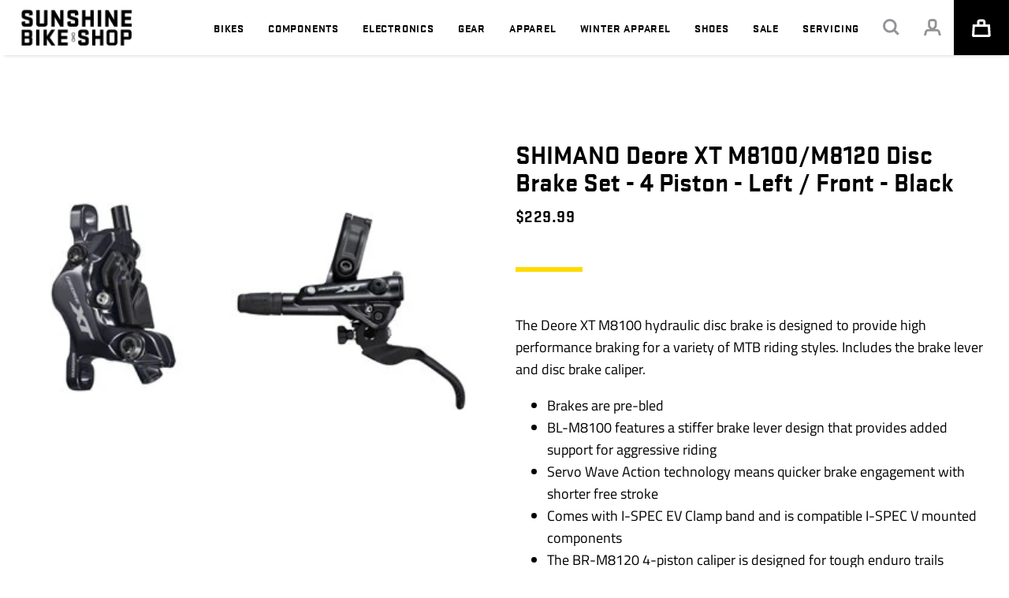

--- FILE ---
content_type: text/html; charset=utf-8
request_url: https://sunshinebike.com/products/shimano-deore-xt-m8100-m8120-disc-brake-set-4-piston-left-front-black
body_size: 31677
content:
<!doctype html>
<html>
<head>
  <title>SHIMANO Deore XT M8100/M8120 Disc Brake Set - 4 Piston - Left / Front </title>
  
  <link rel="shortcut icon" href="//sunshinebike.com/cdn/shop/t/49/assets/favicon.png?v=43028290705403122841745346838" type="image/x-icon">

  <meta charset="utf-8">
  <meta http-equiv="X-UA-Compatible" content="IE=edge,chrome=1">
  <meta name="description" content="The Deore XT M8100 hydraulic disc brake is designed to provide high performance braking for a variety of MTB riding styles. Includes the brake lever and disc brake caliper. Brakes are pre-bled BL-M8100 features a stiffer brake lever design that provides added support for aggressive riding Servo Wave Action technology m">
  <link rel="canonical" href="https://sunshinebike.com/products/shimano-deore-xt-m8100-m8120-disc-brake-set-4-piston-left-front-black">
  <meta name="viewport" content="width=device-width,initial-scale=1,shrink-to-fit=no">
<!-- Google Tag Manager -->
<script>(function(w,d,s,l,i){w[l]=w[l]||[];w[l].push({'gtm.start':
new Date().getTime(),event:'gtm.js'});var f=d.getElementsByTagName(s)[0],
j=d.createElement(s),dl=l!='dataLayer'?'&l='+l:'';j.async=true;j.src=
'https://www.googletagmanager.com/gtm.js?id='+i+dl;f.parentNode.insertBefore(j,f);
})(window,document,'script','dataLayer','GTM-KRN7BZWR');</script>
<!-- End Google Tag Manager -->
  
  <script>window.performance && window.performance.mark && window.performance.mark('shopify.content_for_header.start');</script><meta name="facebook-domain-verification" content="qpvaewdvxfesxdmmls2jyoualn5v6z">
<meta name="google-site-verification" content="kF8YtD7DXC7bD5Imyy2rvbg8oqQCb4zFwijXfQkEIlA">
<meta name="google-site-verification" content="kF8YtD7DXC7bD5Imyy2rvbg8oqQCb4zFwijXfQkEIlA">
<meta id="shopify-digital-wallet" name="shopify-digital-wallet" content="/52231045298/digital_wallets/dialog">
<meta name="shopify-checkout-api-token" content="b9f1b1b92cc258de101d5fb893b5c881">
<link rel="alternate" type="application/json+oembed" href="https://sunshinebike.com/products/shimano-deore-xt-m8100-m8120-disc-brake-set-4-piston-left-front-black.oembed">
<script async="async" src="/checkouts/internal/preloads.js?locale=en-US"></script>
<link rel="preconnect" href="https://shop.app" crossorigin="anonymous">
<script async="async" src="https://shop.app/checkouts/internal/preloads.js?locale=en-US&shop_id=52231045298" crossorigin="anonymous"></script>
<script id="apple-pay-shop-capabilities" type="application/json">{"shopId":52231045298,"countryCode":"US","currencyCode":"USD","merchantCapabilities":["supports3DS"],"merchantId":"gid:\/\/shopify\/Shop\/52231045298","merchantName":"Sunshine Bike Shop","requiredBillingContactFields":["postalAddress","email"],"requiredShippingContactFields":["postalAddress","email"],"shippingType":"shipping","supportedNetworks":["visa","masterCard","amex","discover","elo","jcb"],"total":{"type":"pending","label":"Sunshine Bike Shop","amount":"1.00"},"shopifyPaymentsEnabled":true,"supportsSubscriptions":true}</script>
<script id="shopify-features" type="application/json">{"accessToken":"b9f1b1b92cc258de101d5fb893b5c881","betas":["rich-media-storefront-analytics"],"domain":"sunshinebike.com","predictiveSearch":true,"shopId":52231045298,"locale":"en"}</script>
<script>var Shopify = Shopify || {};
Shopify.shop = "sunshine-bike-shop.myshopify.com";
Shopify.locale = "en";
Shopify.currency = {"active":"USD","rate":"1.0"};
Shopify.country = "US";
Shopify.theme = {"name":"Wake SBS Theme - Production 2025-04-22","id":149778923743,"schema_name":"Wake Sunshine","schema_version":"1.0.0","theme_store_id":null,"role":"main"};
Shopify.theme.handle = "null";
Shopify.theme.style = {"id":null,"handle":null};
Shopify.cdnHost = "sunshinebike.com/cdn";
Shopify.routes = Shopify.routes || {};
Shopify.routes.root = "/";</script>
<script type="module">!function(o){(o.Shopify=o.Shopify||{}).modules=!0}(window);</script>
<script>!function(o){function n(){var o=[];function n(){o.push(Array.prototype.slice.apply(arguments))}return n.q=o,n}var t=o.Shopify=o.Shopify||{};t.loadFeatures=n(),t.autoloadFeatures=n()}(window);</script>
<script>
  window.ShopifyPay = window.ShopifyPay || {};
  window.ShopifyPay.apiHost = "shop.app\/pay";
  window.ShopifyPay.redirectState = null;
</script>
<script id="shop-js-analytics" type="application/json">{"pageType":"product"}</script>
<script defer="defer" async type="module" src="//sunshinebike.com/cdn/shopifycloud/shop-js/modules/v2/client.init-shop-cart-sync_BdyHc3Nr.en.esm.js"></script>
<script defer="defer" async type="module" src="//sunshinebike.com/cdn/shopifycloud/shop-js/modules/v2/chunk.common_Daul8nwZ.esm.js"></script>
<script type="module">
  await import("//sunshinebike.com/cdn/shopifycloud/shop-js/modules/v2/client.init-shop-cart-sync_BdyHc3Nr.en.esm.js");
await import("//sunshinebike.com/cdn/shopifycloud/shop-js/modules/v2/chunk.common_Daul8nwZ.esm.js");

  window.Shopify.SignInWithShop?.initShopCartSync?.({"fedCMEnabled":true,"windoidEnabled":true});

</script>
<script>
  window.Shopify = window.Shopify || {};
  if (!window.Shopify.featureAssets) window.Shopify.featureAssets = {};
  window.Shopify.featureAssets['shop-js'] = {"shop-cart-sync":["modules/v2/client.shop-cart-sync_QYOiDySF.en.esm.js","modules/v2/chunk.common_Daul8nwZ.esm.js"],"init-fed-cm":["modules/v2/client.init-fed-cm_DchLp9rc.en.esm.js","modules/v2/chunk.common_Daul8nwZ.esm.js"],"shop-button":["modules/v2/client.shop-button_OV7bAJc5.en.esm.js","modules/v2/chunk.common_Daul8nwZ.esm.js"],"init-windoid":["modules/v2/client.init-windoid_DwxFKQ8e.en.esm.js","modules/v2/chunk.common_Daul8nwZ.esm.js"],"shop-cash-offers":["modules/v2/client.shop-cash-offers_DWtL6Bq3.en.esm.js","modules/v2/chunk.common_Daul8nwZ.esm.js","modules/v2/chunk.modal_CQq8HTM6.esm.js"],"shop-toast-manager":["modules/v2/client.shop-toast-manager_CX9r1SjA.en.esm.js","modules/v2/chunk.common_Daul8nwZ.esm.js"],"init-shop-email-lookup-coordinator":["modules/v2/client.init-shop-email-lookup-coordinator_UhKnw74l.en.esm.js","modules/v2/chunk.common_Daul8nwZ.esm.js"],"pay-button":["modules/v2/client.pay-button_DzxNnLDY.en.esm.js","modules/v2/chunk.common_Daul8nwZ.esm.js"],"avatar":["modules/v2/client.avatar_BTnouDA3.en.esm.js"],"init-shop-cart-sync":["modules/v2/client.init-shop-cart-sync_BdyHc3Nr.en.esm.js","modules/v2/chunk.common_Daul8nwZ.esm.js"],"shop-login-button":["modules/v2/client.shop-login-button_D8B466_1.en.esm.js","modules/v2/chunk.common_Daul8nwZ.esm.js","modules/v2/chunk.modal_CQq8HTM6.esm.js"],"init-customer-accounts-sign-up":["modules/v2/client.init-customer-accounts-sign-up_C8fpPm4i.en.esm.js","modules/v2/client.shop-login-button_D8B466_1.en.esm.js","modules/v2/chunk.common_Daul8nwZ.esm.js","modules/v2/chunk.modal_CQq8HTM6.esm.js"],"init-shop-for-new-customer-accounts":["modules/v2/client.init-shop-for-new-customer-accounts_CVTO0Ztu.en.esm.js","modules/v2/client.shop-login-button_D8B466_1.en.esm.js","modules/v2/chunk.common_Daul8nwZ.esm.js","modules/v2/chunk.modal_CQq8HTM6.esm.js"],"init-customer-accounts":["modules/v2/client.init-customer-accounts_dRgKMfrE.en.esm.js","modules/v2/client.shop-login-button_D8B466_1.en.esm.js","modules/v2/chunk.common_Daul8nwZ.esm.js","modules/v2/chunk.modal_CQq8HTM6.esm.js"],"shop-follow-button":["modules/v2/client.shop-follow-button_CkZpjEct.en.esm.js","modules/v2/chunk.common_Daul8nwZ.esm.js","modules/v2/chunk.modal_CQq8HTM6.esm.js"],"lead-capture":["modules/v2/client.lead-capture_BntHBhfp.en.esm.js","modules/v2/chunk.common_Daul8nwZ.esm.js","modules/v2/chunk.modal_CQq8HTM6.esm.js"],"checkout-modal":["modules/v2/client.checkout-modal_CfxcYbTm.en.esm.js","modules/v2/chunk.common_Daul8nwZ.esm.js","modules/v2/chunk.modal_CQq8HTM6.esm.js"],"shop-login":["modules/v2/client.shop-login_Da4GZ2H6.en.esm.js","modules/v2/chunk.common_Daul8nwZ.esm.js","modules/v2/chunk.modal_CQq8HTM6.esm.js"],"payment-terms":["modules/v2/client.payment-terms_MV4M3zvL.en.esm.js","modules/v2/chunk.common_Daul8nwZ.esm.js","modules/v2/chunk.modal_CQq8HTM6.esm.js"]};
</script>
<script>(function() {
  var isLoaded = false;
  function asyncLoad() {
    if (isLoaded) return;
    isLoaded = true;
    var urls = ["https:\/\/chimpstatic.com\/mcjs-connected\/js\/users\/e321846d2a40eeace0a955c2d\/ad6eec5f84265856e745e150a.js?shop=sunshine-bike-shop.myshopify.com","https:\/\/instafeed.nfcube.com\/cdn\/f7b6ea65c4b4e9201bba6d42924d869a.js?shop=sunshine-bike-shop.myshopify.com"];
    for (var i = 0; i < urls.length; i++) {
      var s = document.createElement('script');
      s.type = 'text/javascript';
      s.async = true;
      s.src = urls[i];
      var x = document.getElementsByTagName('script')[0];
      x.parentNode.insertBefore(s, x);
    }
  };
  if(window.attachEvent) {
    window.attachEvent('onload', asyncLoad);
  } else {
    window.addEventListener('load', asyncLoad, false);
  }
})();</script>
<script id="__st">var __st={"a":52231045298,"offset":-21600,"reqid":"a1e70b60-a3ff-4cc6-9378-f502506c3356-1768970556","pageurl":"sunshinebike.com\/products\/shimano-deore-xt-m8100-m8120-disc-brake-set-4-piston-left-front-black","u":"e365cfbec9f3","p":"product","rtyp":"product","rid":8600879694047};</script>
<script>window.ShopifyPaypalV4VisibilityTracking = true;</script>
<script id="captcha-bootstrap">!function(){'use strict';const t='contact',e='account',n='new_comment',o=[[t,t],['blogs',n],['comments',n],[t,'customer']],c=[[e,'customer_login'],[e,'guest_login'],[e,'recover_customer_password'],[e,'create_customer']],r=t=>t.map((([t,e])=>`form[action*='/${t}']:not([data-nocaptcha='true']) input[name='form_type'][value='${e}']`)).join(','),a=t=>()=>t?[...document.querySelectorAll(t)].map((t=>t.form)):[];function s(){const t=[...o],e=r(t);return a(e)}const i='password',u='form_key',d=['recaptcha-v3-token','g-recaptcha-response','h-captcha-response',i],f=()=>{try{return window.sessionStorage}catch{return}},m='__shopify_v',_=t=>t.elements[u];function p(t,e,n=!1){try{const o=window.sessionStorage,c=JSON.parse(o.getItem(e)),{data:r}=function(t){const{data:e,action:n}=t;return t[m]||n?{data:e,action:n}:{data:t,action:n}}(c);for(const[e,n]of Object.entries(r))t.elements[e]&&(t.elements[e].value=n);n&&o.removeItem(e)}catch(o){console.error('form repopulation failed',{error:o})}}const l='form_type',E='cptcha';function T(t){t.dataset[E]=!0}const w=window,h=w.document,L='Shopify',v='ce_forms',y='captcha';let A=!1;((t,e)=>{const n=(g='f06e6c50-85a8-45c8-87d0-21a2b65856fe',I='https://cdn.shopify.com/shopifycloud/storefront-forms-hcaptcha/ce_storefront_forms_captcha_hcaptcha.v1.5.2.iife.js',D={infoText:'Protected by hCaptcha',privacyText:'Privacy',termsText:'Terms'},(t,e,n)=>{const o=w[L][v],c=o.bindForm;if(c)return c(t,g,e,D).then(n);var r;o.q.push([[t,g,e,D],n]),r=I,A||(h.body.append(Object.assign(h.createElement('script'),{id:'captcha-provider',async:!0,src:r})),A=!0)});var g,I,D;w[L]=w[L]||{},w[L][v]=w[L][v]||{},w[L][v].q=[],w[L][y]=w[L][y]||{},w[L][y].protect=function(t,e){n(t,void 0,e),T(t)},Object.freeze(w[L][y]),function(t,e,n,w,h,L){const[v,y,A,g]=function(t,e,n){const i=e?o:[],u=t?c:[],d=[...i,...u],f=r(d),m=r(i),_=r(d.filter((([t,e])=>n.includes(e))));return[a(f),a(m),a(_),s()]}(w,h,L),I=t=>{const e=t.target;return e instanceof HTMLFormElement?e:e&&e.form},D=t=>v().includes(t);t.addEventListener('submit',(t=>{const e=I(t);if(!e)return;const n=D(e)&&!e.dataset.hcaptchaBound&&!e.dataset.recaptchaBound,o=_(e),c=g().includes(e)&&(!o||!o.value);(n||c)&&t.preventDefault(),c&&!n&&(function(t){try{if(!f())return;!function(t){const e=f();if(!e)return;const n=_(t);if(!n)return;const o=n.value;o&&e.removeItem(o)}(t);const e=Array.from(Array(32),(()=>Math.random().toString(36)[2])).join('');!function(t,e){_(t)||t.append(Object.assign(document.createElement('input'),{type:'hidden',name:u})),t.elements[u].value=e}(t,e),function(t,e){const n=f();if(!n)return;const o=[...t.querySelectorAll(`input[type='${i}']`)].map((({name:t})=>t)),c=[...d,...o],r={};for(const[a,s]of new FormData(t).entries())c.includes(a)||(r[a]=s);n.setItem(e,JSON.stringify({[m]:1,action:t.action,data:r}))}(t,e)}catch(e){console.error('failed to persist form',e)}}(e),e.submit())}));const S=(t,e)=>{t&&!t.dataset[E]&&(n(t,e.some((e=>e===t))),T(t))};for(const o of['focusin','change'])t.addEventListener(o,(t=>{const e=I(t);D(e)&&S(e,y())}));const B=e.get('form_key'),M=e.get(l),P=B&&M;t.addEventListener('DOMContentLoaded',(()=>{const t=y();if(P)for(const e of t)e.elements[l].value===M&&p(e,B);[...new Set([...A(),...v().filter((t=>'true'===t.dataset.shopifyCaptcha))])].forEach((e=>S(e,t)))}))}(h,new URLSearchParams(w.location.search),n,t,e,['guest_login'])})(!0,!0)}();</script>
<script integrity="sha256-4kQ18oKyAcykRKYeNunJcIwy7WH5gtpwJnB7kiuLZ1E=" data-source-attribution="shopify.loadfeatures" defer="defer" src="//sunshinebike.com/cdn/shopifycloud/storefront/assets/storefront/load_feature-a0a9edcb.js" crossorigin="anonymous"></script>
<script crossorigin="anonymous" defer="defer" src="//sunshinebike.com/cdn/shopifycloud/storefront/assets/shopify_pay/storefront-65b4c6d7.js?v=20250812"></script>
<script data-source-attribution="shopify.dynamic_checkout.dynamic.init">var Shopify=Shopify||{};Shopify.PaymentButton=Shopify.PaymentButton||{isStorefrontPortableWallets:!0,init:function(){window.Shopify.PaymentButton.init=function(){};var t=document.createElement("script");t.src="https://sunshinebike.com/cdn/shopifycloud/portable-wallets/latest/portable-wallets.en.js",t.type="module",document.head.appendChild(t)}};
</script>
<script data-source-attribution="shopify.dynamic_checkout.buyer_consent">
  function portableWalletsHideBuyerConsent(e){var t=document.getElementById("shopify-buyer-consent"),n=document.getElementById("shopify-subscription-policy-button");t&&n&&(t.classList.add("hidden"),t.setAttribute("aria-hidden","true"),n.removeEventListener("click",e))}function portableWalletsShowBuyerConsent(e){var t=document.getElementById("shopify-buyer-consent"),n=document.getElementById("shopify-subscription-policy-button");t&&n&&(t.classList.remove("hidden"),t.removeAttribute("aria-hidden"),n.addEventListener("click",e))}window.Shopify?.PaymentButton&&(window.Shopify.PaymentButton.hideBuyerConsent=portableWalletsHideBuyerConsent,window.Shopify.PaymentButton.showBuyerConsent=portableWalletsShowBuyerConsent);
</script>
<script data-source-attribution="shopify.dynamic_checkout.cart.bootstrap">document.addEventListener("DOMContentLoaded",(function(){function t(){return document.querySelector("shopify-accelerated-checkout-cart, shopify-accelerated-checkout")}if(t())Shopify.PaymentButton.init();else{new MutationObserver((function(e,n){t()&&(Shopify.PaymentButton.init(),n.disconnect())})).observe(document.body,{childList:!0,subtree:!0})}}));
</script>
<link id="shopify-accelerated-checkout-styles" rel="stylesheet" media="screen" href="https://sunshinebike.com/cdn/shopifycloud/portable-wallets/latest/accelerated-checkout-backwards-compat.css" crossorigin="anonymous">
<style id="shopify-accelerated-checkout-cart">
        #shopify-buyer-consent {
  margin-top: 1em;
  display: inline-block;
  width: 100%;
}

#shopify-buyer-consent.hidden {
  display: none;
}

#shopify-subscription-policy-button {
  background: none;
  border: none;
  padding: 0;
  text-decoration: underline;
  font-size: inherit;
  cursor: pointer;
}

#shopify-subscription-policy-button::before {
  box-shadow: none;
}

      </style>

<script>window.performance && window.performance.mark && window.performance.mark('shopify.content_for_header.end');</script>
  

<link rel="stylesheet" href="https://use.typekit.net/mli6jlm.css">

<link href="//sunshinebike.com/cdn/shop/t/49/assets/bundle.theme.css?v=10155560408704226551748618239" rel="stylesheet" type="text/css" media="all" />

  




<script src="https://code.jquery.com/jquery-3.6.0.min.js" integrity="sha256-/xUj+3OJU5yExlq6GSYGSHk7tPXikynS7ogEvDej/m4=" crossorigin="anonymous"></script>


<script src="https://kit.fontawesome.com/c35066bc91.js" crossorigin="anonymous"></script>





<script src="//sunshinebike.com/cdn/shop/t/49/assets/bundle.theme.js?v=142944367529313441701745346838" type="text/javascript"></script>


  <script src="//sunshinebike.com/cdn/shop/t/49/assets/bundle.product.js?v=42723076984628960761745346838" type="text/javascript"></script>


<!-- BEGIN app block: shopify://apps/zapiet-pickup-delivery/blocks/app-embed/5599aff0-8af1-473a-a372-ecd72a32b4d5 -->









    <style>#storePickupApp {
}</style>




<script type="text/javascript">
    var zapietTranslations = {};

    window.ZapietMethods = {"shipping":{"active":true,"enabled":true,"name":"Shipping","sort":0,"status":{"condition":"price","operator":"morethan","value":0,"enabled":true,"product_conditions":{"enabled":true,"value":"pickuponly,pickup,pickup only,Pickup Only,PickupOnly,Pickup","enable":false,"property":"tags","hide_button":false}},"button":{"type":"default","default":"","hover":"","active":""}},"pickup":{"active":false,"enabled":true,"name":"Pickup","sort":1,"status":{"condition":"price","operator":"morethan","value":0,"enabled":true,"product_conditions":{"enabled":false,"value":"Pickup Only","enable":true,"property":"tags","hide_button":false}},"button":{"type":"default","default":"","hover":"","active":""}},"delivery":{"active":false,"enabled":false,"name":"Delivery","sort":2,"status":{"condition":"price","operator":"morethan","value":0,"enabled":true,"product_conditions":{"enabled":false,"value":"Pickup Only,Shipping Only","enable":false,"property":"tags","hide_button":false}},"button":{"type":"default","default":"","hover":"","active":""}}}
    window.ZapietEvent = {
        listen: function(eventKey, callback) {
            if (!this.listeners) {
                this.listeners = [];
            }
            this.listeners.push({
                eventKey: eventKey,
                callback: callback
            });
        },
    };

    

    
        
        var language_settings = {"enable_app":true,"enable_geo_search_for_pickups":false,"pickup_region_filter_enabled":false,"pickup_region_filter_field":null,"currency":"USD","weight_format":"kg","pickup.enable_map":false,"delivery_validation_method":"within_max_radius","base_country_name":"United States","base_country_code":"US","method_display_style":"default","default_method_display_style":"classic","date_format":"l, F j, Y","time_format":"h:i A","week_day_start":"Sun","pickup_address_format":"<span class=\"name\"><strong>{{company_name}}</strong></span><span class=\"address\">{{address_line_1}}<br>{{city}}, {{postal_code}}</span><span class=\"distance\">{{distance}}</span>{{more_information}}","rates_enabled":true,"payment_customization_enabled":false,"distance_format":"km","enable_delivery_address_autocompletion":false,"enable_delivery_current_location":false,"enable_pickup_address_autocompletion":false,"pickup_date_picker_enabled":true,"pickup_time_picker_enabled":true,"delivery_note_enabled":false,"delivery_note_required":false,"delivery_date_picker_enabled":true,"delivery_time_picker_enabled":true,"shipping.date_picker_enabled":false,"delivery_validate_cart":false,"pickup_validate_cart":false,"gmak":"","enable_checkout_locale":true,"enable_checkout_url":true,"disable_widget_for_digital_items":false,"disable_widget_for_product_handles":"gift-card","colors":{"widget_active_background_color":null,"widget_active_border_color":null,"widget_active_icon_color":null,"widget_active_text_color":null,"widget_inactive_background_color":null,"widget_inactive_border_color":null,"widget_inactive_icon_color":null,"widget_inactive_text_color":null},"delivery_validator":{"enabled":false,"show_on_page_load":true,"sticky":true},"checkout":{"delivery":{"discount_code":"","prepopulate_shipping_address":true,"preselect_first_available_time":true},"pickup":{"discount_code":null,"prepopulate_shipping_address":true,"customer_phone_required":false,"preselect_first_location":true,"preselect_first_available_time":true},"shipping":{"discount_code":""}},"day_name_attribute_enabled":false,"methods":{"shipping":{"active":true,"enabled":true,"name":"Shipping","sort":0,"status":{"condition":"price","operator":"morethan","value":0,"enabled":true,"product_conditions":{"enabled":true,"value":"pickuponly,pickup,pickup only,Pickup Only,PickupOnly,Pickup","enable":false,"property":"tags","hide_button":false}},"button":{"type":"default","default":"","hover":"","active":""}},"pickup":{"active":false,"enabled":true,"name":"Pickup","sort":1,"status":{"condition":"price","operator":"morethan","value":0,"enabled":true,"product_conditions":{"enabled":false,"value":"Pickup Only","enable":true,"property":"tags","hide_button":false}},"button":{"type":"default","default":"","hover":"","active":""}},"delivery":{"active":false,"enabled":false,"name":"Delivery","sort":2,"status":{"condition":"price","operator":"morethan","value":0,"enabled":true,"product_conditions":{"enabled":false,"value":"Pickup Only,Shipping Only","enable":false,"property":"tags","hide_button":false}},"button":{"type":"default","default":"","hover":"","active":""}}},"translations":{"methods":{"shipping":"Shipping","pickup":"Pickups","delivery":"Delivery"},"calendar":{"january":"January","february":"February","march":"March","april":"April","may":"May","june":"June","july":"July","august":"August","september":"September","october":"October","november":"November","december":"December","sunday":"Sun","monday":"Mon","tuesday":"Tue","wednesday":"Wed","thursday":"Thu","friday":"Fri","saturday":"Sat","today":null,"close":null,"labelMonthNext":"Next month","labelMonthPrev":"Previous month","labelMonthSelect":"Select a month","labelYearSelect":"Select a year","and":"and","between":"between"},"pickup":{"heading":"Store Pickup","note":null,"location_placeholder":"Enter your postal code ...","filter_by_region_placeholder":"Filter by region","location_label":"Choose a location.","datepicker_label":"Pick a date and time.","date_time_output":"{{DATE}} at {{TIME}}","datepicker_placeholder":"Choose a date and time.","locations_found":"Please choose a pickup location, date and time:","no_locations_found":"Sorry, pickup is not available for one or more of your selected items.","no_date_time_selected":"Please select a date & time.","checkout_button":"Checkout","could_not_find_location":"Sorry, we could not find your location.","checkout_error":"Please select a date and time for pickup.","more_information":"More information","opening_hours":"Opening hours","dates_not_available":"Sorry, one or more of your selected items are not currently available for pickup.","min_order_total":"Minimum order value for pickup is $0.00","min_order_weight":"Minimum order weight for pickup is {{ weight }}","max_order_total":"Maximum order value for pickup is $0.00","max_order_weight":"Maximum order weight for pickup is {{ weight }}","cart_eligibility_error":"Sorry, pickup is not available for one or more of your selected items.","no_locations_region":"Sorry, pickup is not available in your region.","location_error":"Please select a pickup location.","preselect_first_available_time":"Select a time","method_not_available":"Not available","pickup_note_label":"Please enter pickup instructions (optional)","pickup_note_label_required":"Please enter pickup instructions (required)","pickup_note_error":"Please enter pickup instructions"},"delivery":{"heading":"Local Delivery","note":"Enter your postal code into the field below to check if you are eligible for local delivery:","location_placeholder":"Enter your postal code ...","datepicker_label":"Pick a date and time.","datepicker_placeholder":"Choose a date and time.","date_time_output":"{{DATE}} between {{SLOT_START_TIME}} and {{SLOT_END_TIME}}","available":"Great! You are eligible for delivery.","not_available":"Sorry, delivery is not available in your area.","no_date_time_selected":"Please select a date & time for pickup.","checkout_button":"Checkout","could_not_find_location":"Sorry, we could not find your location.","checkout_error":"Please enter a valid zipcode and select your preferred date and time for delivery.","cart_eligibility_error":"Sorry, delivery is not available for your selected items.","dates_not_available":"Sorry, your selected items are not currently available for delivery.","min_order_total":"Minimum order value for delivery is $0.00","min_order_weight":"Minimum order weight for delivery is {{ weight }}","max_order_total":"Maximum order value for delivery is $0.00","max_order_weight":"Maximum order weight for delivery is {{ weight }}","delivery_validator_prelude":"Do we deliver?","delivery_validator_placeholder":"Enter your postal code ...","delivery_validator_button_label":"Go","delivery_validator_eligible_heading":"Great, we deliver to your area!","delivery_validator_eligible_content":"To start shopping just click the button below","delivery_validator_eligible_button_label":"Continue shopping","delivery_validator_not_eligible_heading":"Sorry, we do not deliver to your area","delivery_validator_not_eligible_content":"You are more then welcome to continue browsing our store","delivery_validator_not_eligible_button_label":"Continue shopping","delivery_validator_error_heading":"An error occured","delivery_validator_error_content":"Sorry, it looks like we have encountered an unexpected error. Please try again.","delivery_validator_error_button_label":"Continue shopping","delivery_validator_eligible_button_link":"#","delivery_validator_not_eligible_button_link":"#","delivery_validator_error_button_link":"#","delivery_note_label":"Please enter delivery instructions (optional)","delivery_note_label_required":"Please enter delivery instructions (required)","delivery_note_error":"Please enter delivery instructions","preselect_first_available_time":"Select a time","method_not_available":"Not available"},"shipping":{"heading":"Shipping","note":"Please click the checkout button to continue.","checkout_button":"Checkout","datepicker_placeholder":"Choose a date and time.","checkout_error":"SHIPPING NOT AVAILABLE. PLEASE PICK UP FROM STORE.","min_order_total":"Minimum order value for shipping is $0.00","min_order_weight":"Minimum order weight for shipping is {{ weight }}","max_order_total":"Maximum order value for shipping is $0.00","max_order_weight":"Maximum order weight for shipping is {{ weight }}","cart_eligibility_error":"Sorry, shipping is not available for one or more your selected items. Bicycles are currently only available for in-store pickup."},"product_widget":{"title":"Delivery and pickup options:","pickup_at":"Pickup at {{ location }}","ready_for_collection":"Ready for collection from","on":"on","view_all_stores":"View all stores","pickup_not_available_item":"Pickup not available for this item","delivery_not_available_location":"Delivery not available for {{ postal_code }}","delivered_by":"Delivered by {{ date }}","delivered_today":"Delivered today","change":"Change","tomorrow":"tomorrow","today":"today","delivery_to":"Delivery to {{ postal_code }}","showing_options_for":"Showing options for {{ postal_code }}","modal_heading":"Select a store for pickup","modal_subheading":"Showing stores near {{ postal_code }}","show_opening_hours":"Show opening hours","hide_opening_hours":"Hide opening hours","closed":"Closed","input_placeholder":"Enter your postal code","input_button":"Check","input_error":"Add a postal code to check available delivery and pickup options.","pickup_available":"Pickup available","not_available":"Not available","select":"Select","selected":"Selected","find_a_store":"Find a store"},"shipping_language_code":"en","delivery_language_code":"en-AU","pickup_language_code":"en-CA"},"default_language":"en","region":"us-2","api_region":"api-us","enable_zapiet_id_all_items":false,"widget_restore_state_on_load":false,"draft_orders_enabled":false,"preselect_checkout_method":true,"widget_show_could_not_locate_div_error":true,"checkout_extension_enabled":false,"show_pickup_consent_checkbox":false,"show_delivery_consent_checkbox":false,"subscription_paused":false,"pickup_note_enabled":false,"pickup_note_required":false,"shipping_note_enabled":false,"shipping_note_required":false};
        zapietTranslations["en"] = language_settings.translations;
    

    function initializeZapietApp() {
        var products = [];

        

        window.ZapietCachedSettings = {
            cached_config: {"enable_app":true,"enable_geo_search_for_pickups":false,"pickup_region_filter_enabled":false,"pickup_region_filter_field":null,"currency":"USD","weight_format":"kg","pickup.enable_map":false,"delivery_validation_method":"within_max_radius","base_country_name":"United States","base_country_code":"US","method_display_style":"default","default_method_display_style":"classic","date_format":"l, F j, Y","time_format":"h:i A","week_day_start":"Sun","pickup_address_format":"<span class=\"name\"><strong>{{company_name}}</strong></span><span class=\"address\">{{address_line_1}}<br>{{city}}, {{postal_code}}</span><span class=\"distance\">{{distance}}</span>{{more_information}}","rates_enabled":true,"payment_customization_enabled":false,"distance_format":"km","enable_delivery_address_autocompletion":false,"enable_delivery_current_location":false,"enable_pickup_address_autocompletion":false,"pickup_date_picker_enabled":true,"pickup_time_picker_enabled":true,"delivery_note_enabled":false,"delivery_note_required":false,"delivery_date_picker_enabled":true,"delivery_time_picker_enabled":true,"shipping.date_picker_enabled":false,"delivery_validate_cart":false,"pickup_validate_cart":false,"gmak":"","enable_checkout_locale":true,"enable_checkout_url":true,"disable_widget_for_digital_items":false,"disable_widget_for_product_handles":"gift-card","colors":{"widget_active_background_color":null,"widget_active_border_color":null,"widget_active_icon_color":null,"widget_active_text_color":null,"widget_inactive_background_color":null,"widget_inactive_border_color":null,"widget_inactive_icon_color":null,"widget_inactive_text_color":null},"delivery_validator":{"enabled":false,"show_on_page_load":true,"sticky":true},"checkout":{"delivery":{"discount_code":"","prepopulate_shipping_address":true,"preselect_first_available_time":true},"pickup":{"discount_code":null,"prepopulate_shipping_address":true,"customer_phone_required":false,"preselect_first_location":true,"preselect_first_available_time":true},"shipping":{"discount_code":""}},"day_name_attribute_enabled":false,"methods":{"shipping":{"active":true,"enabled":true,"name":"Shipping","sort":0,"status":{"condition":"price","operator":"morethan","value":0,"enabled":true,"product_conditions":{"enabled":true,"value":"pickuponly,pickup,pickup only,Pickup Only,PickupOnly,Pickup","enable":false,"property":"tags","hide_button":false}},"button":{"type":"default","default":"","hover":"","active":""}},"pickup":{"active":false,"enabled":true,"name":"Pickup","sort":1,"status":{"condition":"price","operator":"morethan","value":0,"enabled":true,"product_conditions":{"enabled":false,"value":"Pickup Only","enable":true,"property":"tags","hide_button":false}},"button":{"type":"default","default":"","hover":"","active":""}},"delivery":{"active":false,"enabled":false,"name":"Delivery","sort":2,"status":{"condition":"price","operator":"morethan","value":0,"enabled":true,"product_conditions":{"enabled":false,"value":"Pickup Only,Shipping Only","enable":false,"property":"tags","hide_button":false}},"button":{"type":"default","default":"","hover":"","active":""}}},"translations":{"methods":{"shipping":"Shipping","pickup":"Pickups","delivery":"Delivery"},"calendar":{"january":"January","february":"February","march":"March","april":"April","may":"May","june":"June","july":"July","august":"August","september":"September","october":"October","november":"November","december":"December","sunday":"Sun","monday":"Mon","tuesday":"Tue","wednesday":"Wed","thursday":"Thu","friday":"Fri","saturday":"Sat","today":null,"close":null,"labelMonthNext":"Next month","labelMonthPrev":"Previous month","labelMonthSelect":"Select a month","labelYearSelect":"Select a year","and":"and","between":"between"},"pickup":{"heading":"Store Pickup","note":null,"location_placeholder":"Enter your postal code ...","filter_by_region_placeholder":"Filter by region","location_label":"Choose a location.","datepicker_label":"Pick a date and time.","date_time_output":"{{DATE}} at {{TIME}}","datepicker_placeholder":"Choose a date and time.","locations_found":"Please choose a pickup location, date and time:","no_locations_found":"Sorry, pickup is not available for one or more of your selected items.","no_date_time_selected":"Please select a date & time.","checkout_button":"Checkout","could_not_find_location":"Sorry, we could not find your location.","checkout_error":"Please select a date and time for pickup.","more_information":"More information","opening_hours":"Opening hours","dates_not_available":"Sorry, one or more of your selected items are not currently available for pickup.","min_order_total":"Minimum order value for pickup is $0.00","min_order_weight":"Minimum order weight for pickup is {{ weight }}","max_order_total":"Maximum order value for pickup is $0.00","max_order_weight":"Maximum order weight for pickup is {{ weight }}","cart_eligibility_error":"Sorry, pickup is not available for one or more of your selected items.","no_locations_region":"Sorry, pickup is not available in your region.","location_error":"Please select a pickup location.","preselect_first_available_time":"Select a time","method_not_available":"Not available","pickup_note_label":"Please enter pickup instructions (optional)","pickup_note_label_required":"Please enter pickup instructions (required)","pickup_note_error":"Please enter pickup instructions"},"delivery":{"heading":"Local Delivery","note":"Enter your postal code into the field below to check if you are eligible for local delivery:","location_placeholder":"Enter your postal code ...","datepicker_label":"Pick a date and time.","datepicker_placeholder":"Choose a date and time.","date_time_output":"{{DATE}} between {{SLOT_START_TIME}} and {{SLOT_END_TIME}}","available":"Great! You are eligible for delivery.","not_available":"Sorry, delivery is not available in your area.","no_date_time_selected":"Please select a date & time for pickup.","checkout_button":"Checkout","could_not_find_location":"Sorry, we could not find your location.","checkout_error":"Please enter a valid zipcode and select your preferred date and time for delivery.","cart_eligibility_error":"Sorry, delivery is not available for your selected items.","dates_not_available":"Sorry, your selected items are not currently available for delivery.","min_order_total":"Minimum order value for delivery is $0.00","min_order_weight":"Minimum order weight for delivery is {{ weight }}","max_order_total":"Maximum order value for delivery is $0.00","max_order_weight":"Maximum order weight for delivery is {{ weight }}","delivery_validator_prelude":"Do we deliver?","delivery_validator_placeholder":"Enter your postal code ...","delivery_validator_button_label":"Go","delivery_validator_eligible_heading":"Great, we deliver to your area!","delivery_validator_eligible_content":"To start shopping just click the button below","delivery_validator_eligible_button_label":"Continue shopping","delivery_validator_not_eligible_heading":"Sorry, we do not deliver to your area","delivery_validator_not_eligible_content":"You are more then welcome to continue browsing our store","delivery_validator_not_eligible_button_label":"Continue shopping","delivery_validator_error_heading":"An error occured","delivery_validator_error_content":"Sorry, it looks like we have encountered an unexpected error. Please try again.","delivery_validator_error_button_label":"Continue shopping","delivery_validator_eligible_button_link":"#","delivery_validator_not_eligible_button_link":"#","delivery_validator_error_button_link":"#","delivery_note_label":"Please enter delivery instructions (optional)","delivery_note_label_required":"Please enter delivery instructions (required)","delivery_note_error":"Please enter delivery instructions","preselect_first_available_time":"Select a time","method_not_available":"Not available"},"shipping":{"heading":"Shipping","note":"Please click the checkout button to continue.","checkout_button":"Checkout","datepicker_placeholder":"Choose a date and time.","checkout_error":"SHIPPING NOT AVAILABLE. PLEASE PICK UP FROM STORE.","min_order_total":"Minimum order value for shipping is $0.00","min_order_weight":"Minimum order weight for shipping is {{ weight }}","max_order_total":"Maximum order value for shipping is $0.00","max_order_weight":"Maximum order weight for shipping is {{ weight }}","cart_eligibility_error":"Sorry, shipping is not available for one or more your selected items. Bicycles are currently only available for in-store pickup."},"product_widget":{"title":"Delivery and pickup options:","pickup_at":"Pickup at {{ location }}","ready_for_collection":"Ready for collection from","on":"on","view_all_stores":"View all stores","pickup_not_available_item":"Pickup not available for this item","delivery_not_available_location":"Delivery not available for {{ postal_code }}","delivered_by":"Delivered by {{ date }}","delivered_today":"Delivered today","change":"Change","tomorrow":"tomorrow","today":"today","delivery_to":"Delivery to {{ postal_code }}","showing_options_for":"Showing options for {{ postal_code }}","modal_heading":"Select a store for pickup","modal_subheading":"Showing stores near {{ postal_code }}","show_opening_hours":"Show opening hours","hide_opening_hours":"Hide opening hours","closed":"Closed","input_placeholder":"Enter your postal code","input_button":"Check","input_error":"Add a postal code to check available delivery and pickup options.","pickup_available":"Pickup available","not_available":"Not available","select":"Select","selected":"Selected","find_a_store":"Find a store"},"shipping_language_code":"en","delivery_language_code":"en-AU","pickup_language_code":"en-CA"},"default_language":"en","region":"us-2","api_region":"api-us","enable_zapiet_id_all_items":false,"widget_restore_state_on_load":false,"draft_orders_enabled":false,"preselect_checkout_method":true,"widget_show_could_not_locate_div_error":true,"checkout_extension_enabled":false,"show_pickup_consent_checkbox":false,"show_delivery_consent_checkbox":false,"subscription_paused":false,"pickup_note_enabled":false,"pickup_note_required":false,"shipping_note_enabled":false,"shipping_note_required":false},
            shop_identifier: 'sunshine-bike-shop.myshopify.com',
            language_code: 'en',
            checkout_url: '/cart',
            products: products,
            translations: zapietTranslations,
            customer: {
                first_name: '',
                last_name: '',
                company: '',
                address1: '',
                address2: '',
                city: '',
                province: '',
                country: '',
                zip: '',
                phone: '',
                tags: null
            }
        }

        window.Zapiet.start(window.ZapietCachedSettings, true);

        
            window.ZapietEvent.listen('widget_loaded', function() {
                window.ZapietEvent.listen('checkoutEnabled', async function () {
    await window.Zapiet.Cart.getShoppingCart(function (updatedCart) {
        // Case: empty cart
        if (!updatedCart.items || updatedCart.items.length === 0) {
            return;
        }

        // Grab cart keys
        var cartKeys = updatedCart.items.map(function (item) {
            return item.key;
        });

        // Update cart links
        document.querySelectorAll('a[href*="/cart/change"]').forEach(function (e) {
            var itemKey = e.href.match(/id=([^&]+)/)[1];
            var keyComponents = itemKey.split(':');
            var id = keyComponents[0];
            var hash = keyComponents[1];

            // Search cart keys for different hash
            var newKey = cartKeys.find(function (key) {
                return key.startsWith(id + ':') && key.split(':')[1] != hash;
            });

            if (newKey) {
                e.href = e.href.replace(itemKey, newKey);
            }
        });
    });
});
            });
        
    }

    function loadZapietStyles(href) {
        var ss = document.createElement("link");
        ss.type = "text/css";
        ss.rel = "stylesheet";
        ss.media = "all";
        ss.href = href;
        document.getElementsByTagName("head")[0].appendChild(ss);
    }

    
        loadZapietStyles("https://cdn.shopify.com/extensions/019bdac6-4d96-7ea1-888c-81ddcfd09446/zapiet-pickup-delivery-1070/assets/storepickup.css");
        var zapietLoadScripts = {
            vendor: true,
            storepickup: true,
            pickup: true,
            delivery: false,
            shipping: true,
            pickup_map: false,
            validator: false
        };

        function zapietScriptLoaded(key) {
            zapietLoadScripts[key] = false;
            if (!Object.values(zapietLoadScripts).includes(true)) {
                initializeZapietApp();
            }
        }
    
</script>




    <script type="module" src="https://cdn.shopify.com/extensions/019bdac6-4d96-7ea1-888c-81ddcfd09446/zapiet-pickup-delivery-1070/assets/vendor.js" onload="zapietScriptLoaded('vendor')" defer></script>
    <script type="module" src="https://cdn.shopify.com/extensions/019bdac6-4d96-7ea1-888c-81ddcfd09446/zapiet-pickup-delivery-1070/assets/storepickup.js" onload="zapietScriptLoaded('storepickup')" defer></script>

    

    
        <script type="module" src="https://cdn.shopify.com/extensions/019bdac6-4d96-7ea1-888c-81ddcfd09446/zapiet-pickup-delivery-1070/assets/pickup.js" onload="zapietScriptLoaded('pickup')" defer></script>
    

    

    
        <script type="module" src="https://cdn.shopify.com/extensions/019bdac6-4d96-7ea1-888c-81ddcfd09446/zapiet-pickup-delivery-1070/assets/shipping.js" onload="zapietScriptLoaded('shipping')" defer></script>
    

    


<!-- END app block --><meta property="og:image" content="https://cdn.shopify.com/s/files/1/0522/3104/5298/files/BR8384.jpg?v=1715729363" />
<meta property="og:image:secure_url" content="https://cdn.shopify.com/s/files/1/0522/3104/5298/files/BR8384.jpg?v=1715729363" />
<meta property="og:image:width" content="350" />
<meta property="og:image:height" content="175" />
<link href="https://monorail-edge.shopifysvc.com" rel="dns-prefetch">
<script>(function(){if ("sendBeacon" in navigator && "performance" in window) {try {var session_token_from_headers = performance.getEntriesByType('navigation')[0].serverTiming.find(x => x.name == '_s').description;} catch {var session_token_from_headers = undefined;}var session_cookie_matches = document.cookie.match(/_shopify_s=([^;]*)/);var session_token_from_cookie = session_cookie_matches && session_cookie_matches.length === 2 ? session_cookie_matches[1] : "";var session_token = session_token_from_headers || session_token_from_cookie || "";function handle_abandonment_event(e) {var entries = performance.getEntries().filter(function(entry) {return /monorail-edge.shopifysvc.com/.test(entry.name);});if (!window.abandonment_tracked && entries.length === 0) {window.abandonment_tracked = true;var currentMs = Date.now();var navigation_start = performance.timing.navigationStart;var payload = {shop_id: 52231045298,url: window.location.href,navigation_start,duration: currentMs - navigation_start,session_token,page_type: "product"};window.navigator.sendBeacon("https://monorail-edge.shopifysvc.com/v1/produce", JSON.stringify({schema_id: "online_store_buyer_site_abandonment/1.1",payload: payload,metadata: {event_created_at_ms: currentMs,event_sent_at_ms: currentMs}}));}}window.addEventListener('pagehide', handle_abandonment_event);}}());</script>
<script id="web-pixels-manager-setup">(function e(e,d,r,n,o){if(void 0===o&&(o={}),!Boolean(null===(a=null===(i=window.Shopify)||void 0===i?void 0:i.analytics)||void 0===a?void 0:a.replayQueue)){var i,a;window.Shopify=window.Shopify||{};var t=window.Shopify;t.analytics=t.analytics||{};var s=t.analytics;s.replayQueue=[],s.publish=function(e,d,r){return s.replayQueue.push([e,d,r]),!0};try{self.performance.mark("wpm:start")}catch(e){}var l=function(){var e={modern:/Edge?\/(1{2}[4-9]|1[2-9]\d|[2-9]\d{2}|\d{4,})\.\d+(\.\d+|)|Firefox\/(1{2}[4-9]|1[2-9]\d|[2-9]\d{2}|\d{4,})\.\d+(\.\d+|)|Chrom(ium|e)\/(9{2}|\d{3,})\.\d+(\.\d+|)|(Maci|X1{2}).+ Version\/(15\.\d+|(1[6-9]|[2-9]\d|\d{3,})\.\d+)([,.]\d+|)( \(\w+\)|)( Mobile\/\w+|) Safari\/|Chrome.+OPR\/(9{2}|\d{3,})\.\d+\.\d+|(CPU[ +]OS|iPhone[ +]OS|CPU[ +]iPhone|CPU IPhone OS|CPU iPad OS)[ +]+(15[._]\d+|(1[6-9]|[2-9]\d|\d{3,})[._]\d+)([._]\d+|)|Android:?[ /-](13[3-9]|1[4-9]\d|[2-9]\d{2}|\d{4,})(\.\d+|)(\.\d+|)|Android.+Firefox\/(13[5-9]|1[4-9]\d|[2-9]\d{2}|\d{4,})\.\d+(\.\d+|)|Android.+Chrom(ium|e)\/(13[3-9]|1[4-9]\d|[2-9]\d{2}|\d{4,})\.\d+(\.\d+|)|SamsungBrowser\/([2-9]\d|\d{3,})\.\d+/,legacy:/Edge?\/(1[6-9]|[2-9]\d|\d{3,})\.\d+(\.\d+|)|Firefox\/(5[4-9]|[6-9]\d|\d{3,})\.\d+(\.\d+|)|Chrom(ium|e)\/(5[1-9]|[6-9]\d|\d{3,})\.\d+(\.\d+|)([\d.]+$|.*Safari\/(?![\d.]+ Edge\/[\d.]+$))|(Maci|X1{2}).+ Version\/(10\.\d+|(1[1-9]|[2-9]\d|\d{3,})\.\d+)([,.]\d+|)( \(\w+\)|)( Mobile\/\w+|) Safari\/|Chrome.+OPR\/(3[89]|[4-9]\d|\d{3,})\.\d+\.\d+|(CPU[ +]OS|iPhone[ +]OS|CPU[ +]iPhone|CPU IPhone OS|CPU iPad OS)[ +]+(10[._]\d+|(1[1-9]|[2-9]\d|\d{3,})[._]\d+)([._]\d+|)|Android:?[ /-](13[3-9]|1[4-9]\d|[2-9]\d{2}|\d{4,})(\.\d+|)(\.\d+|)|Mobile Safari.+OPR\/([89]\d|\d{3,})\.\d+\.\d+|Android.+Firefox\/(13[5-9]|1[4-9]\d|[2-9]\d{2}|\d{4,})\.\d+(\.\d+|)|Android.+Chrom(ium|e)\/(13[3-9]|1[4-9]\d|[2-9]\d{2}|\d{4,})\.\d+(\.\d+|)|Android.+(UC? ?Browser|UCWEB|U3)[ /]?(15\.([5-9]|\d{2,})|(1[6-9]|[2-9]\d|\d{3,})\.\d+)\.\d+|SamsungBrowser\/(5\.\d+|([6-9]|\d{2,})\.\d+)|Android.+MQ{2}Browser\/(14(\.(9|\d{2,})|)|(1[5-9]|[2-9]\d|\d{3,})(\.\d+|))(\.\d+|)|K[Aa][Ii]OS\/(3\.\d+|([4-9]|\d{2,})\.\d+)(\.\d+|)/},d=e.modern,r=e.legacy,n=navigator.userAgent;return n.match(d)?"modern":n.match(r)?"legacy":"unknown"}(),u="modern"===l?"modern":"legacy",c=(null!=n?n:{modern:"",legacy:""})[u],f=function(e){return[e.baseUrl,"/wpm","/b",e.hashVersion,"modern"===e.buildTarget?"m":"l",".js"].join("")}({baseUrl:d,hashVersion:r,buildTarget:u}),m=function(e){var d=e.version,r=e.bundleTarget,n=e.surface,o=e.pageUrl,i=e.monorailEndpoint;return{emit:function(e){var a=e.status,t=e.errorMsg,s=(new Date).getTime(),l=JSON.stringify({metadata:{event_sent_at_ms:s},events:[{schema_id:"web_pixels_manager_load/3.1",payload:{version:d,bundle_target:r,page_url:o,status:a,surface:n,error_msg:t},metadata:{event_created_at_ms:s}}]});if(!i)return console&&console.warn&&console.warn("[Web Pixels Manager] No Monorail endpoint provided, skipping logging."),!1;try{return self.navigator.sendBeacon.bind(self.navigator)(i,l)}catch(e){}var u=new XMLHttpRequest;try{return u.open("POST",i,!0),u.setRequestHeader("Content-Type","text/plain"),u.send(l),!0}catch(e){return console&&console.warn&&console.warn("[Web Pixels Manager] Got an unhandled error while logging to Monorail."),!1}}}}({version:r,bundleTarget:l,surface:e.surface,pageUrl:self.location.href,monorailEndpoint:e.monorailEndpoint});try{o.browserTarget=l,function(e){var d=e.src,r=e.async,n=void 0===r||r,o=e.onload,i=e.onerror,a=e.sri,t=e.scriptDataAttributes,s=void 0===t?{}:t,l=document.createElement("script"),u=document.querySelector("head"),c=document.querySelector("body");if(l.async=n,l.src=d,a&&(l.integrity=a,l.crossOrigin="anonymous"),s)for(var f in s)if(Object.prototype.hasOwnProperty.call(s,f))try{l.dataset[f]=s[f]}catch(e){}if(o&&l.addEventListener("load",o),i&&l.addEventListener("error",i),u)u.appendChild(l);else{if(!c)throw new Error("Did not find a head or body element to append the script");c.appendChild(l)}}({src:f,async:!0,onload:function(){if(!function(){var e,d;return Boolean(null===(d=null===(e=window.Shopify)||void 0===e?void 0:e.analytics)||void 0===d?void 0:d.initialized)}()){var d=window.webPixelsManager.init(e)||void 0;if(d){var r=window.Shopify.analytics;r.replayQueue.forEach((function(e){var r=e[0],n=e[1],o=e[2];d.publishCustomEvent(r,n,o)})),r.replayQueue=[],r.publish=d.publishCustomEvent,r.visitor=d.visitor,r.initialized=!0}}},onerror:function(){return m.emit({status:"failed",errorMsg:"".concat(f," has failed to load")})},sri:function(e){var d=/^sha384-[A-Za-z0-9+/=]+$/;return"string"==typeof e&&d.test(e)}(c)?c:"",scriptDataAttributes:o}),m.emit({status:"loading"})}catch(e){m.emit({status:"failed",errorMsg:(null==e?void 0:e.message)||"Unknown error"})}}})({shopId: 52231045298,storefrontBaseUrl: "https://sunshinebike.com",extensionsBaseUrl: "https://extensions.shopifycdn.com/cdn/shopifycloud/web-pixels-manager",monorailEndpoint: "https://monorail-edge.shopifysvc.com/unstable/produce_batch",surface: "storefront-renderer",enabledBetaFlags: ["2dca8a86"],webPixelsConfigList: [{"id":"1062830303","configuration":"{\"ti\":\"187202315\",\"endpoint\":\"https:\/\/bat.bing.com\/action\/0\"}","eventPayloadVersion":"v1","runtimeContext":"STRICT","scriptVersion":"5ee93563fe31b11d2d65e2f09a5229dc","type":"APP","apiClientId":2997493,"privacyPurposes":["ANALYTICS","MARKETING","SALE_OF_DATA"],"dataSharingAdjustments":{"protectedCustomerApprovalScopes":["read_customer_personal_data"]}},{"id":"520618207","configuration":"{\"config\":\"{\\\"google_tag_ids\\\":[\\\"G-Q2XDQ00258\\\",\\\"AW-793274311\\\",\\\"GT-NNMSJJ2\\\",\\\"GT-WK27DWZ\\\"],\\\"target_country\\\":\\\"US\\\",\\\"gtag_events\\\":[{\\\"type\\\":\\\"search\\\",\\\"action_label\\\":[\\\"G-Q2XDQ00258\\\",\\\"AW-793274311\\\/_73QCLCnnNAaEMfPofoC\\\"]},{\\\"type\\\":\\\"begin_checkout\\\",\\\"action_label\\\":[\\\"G-Q2XDQ00258\\\",\\\"AW-793274311\\\/ZPdTCKSnnNAaEMfPofoC\\\"]},{\\\"type\\\":\\\"view_item\\\",\\\"action_label\\\":[\\\"G-Q2XDQ00258\\\",\\\"AW-793274311\\\/dKYmCK2nnNAaEMfPofoC\\\",\\\"MC-HLZG2T17RC\\\"]},{\\\"type\\\":\\\"purchase\\\",\\\"action_label\\\":[\\\"G-Q2XDQ00258\\\",\\\"AW-793274311\\\/c98YCKGnnNAaEMfPofoC\\\",\\\"MC-HLZG2T17RC\\\"]},{\\\"type\\\":\\\"page_view\\\",\\\"action_label\\\":[\\\"G-Q2XDQ00258\\\",\\\"AW-793274311\\\/b-iqCKqnnNAaEMfPofoC\\\",\\\"MC-HLZG2T17RC\\\"]},{\\\"type\\\":\\\"add_payment_info\\\",\\\"action_label\\\":[\\\"G-Q2XDQ00258\\\",\\\"AW-793274311\\\/qRiUCMWqnNAaEMfPofoC\\\"]},{\\\"type\\\":\\\"add_to_cart\\\",\\\"action_label\\\":[\\\"G-Q2XDQ00258\\\",\\\"AW-793274311\\\/D66lCKennNAaEMfPofoC\\\"]}],\\\"enable_monitoring_mode\\\":false}\"}","eventPayloadVersion":"v1","runtimeContext":"OPEN","scriptVersion":"b2a88bafab3e21179ed38636efcd8a93","type":"APP","apiClientId":1780363,"privacyPurposes":[],"dataSharingAdjustments":{"protectedCustomerApprovalScopes":["read_customer_address","read_customer_email","read_customer_name","read_customer_personal_data","read_customer_phone"]}},{"id":"172785887","configuration":"{\"pixel_id\":\"524613458809098\",\"pixel_type\":\"facebook_pixel\",\"metaapp_system_user_token\":\"-\"}","eventPayloadVersion":"v1","runtimeContext":"OPEN","scriptVersion":"ca16bc87fe92b6042fbaa3acc2fbdaa6","type":"APP","apiClientId":2329312,"privacyPurposes":["ANALYTICS","MARKETING","SALE_OF_DATA"],"dataSharingAdjustments":{"protectedCustomerApprovalScopes":["read_customer_address","read_customer_email","read_customer_name","read_customer_personal_data","read_customer_phone"]}},{"id":"shopify-app-pixel","configuration":"{}","eventPayloadVersion":"v1","runtimeContext":"STRICT","scriptVersion":"0450","apiClientId":"shopify-pixel","type":"APP","privacyPurposes":["ANALYTICS","MARKETING"]},{"id":"shopify-custom-pixel","eventPayloadVersion":"v1","runtimeContext":"LAX","scriptVersion":"0450","apiClientId":"shopify-pixel","type":"CUSTOM","privacyPurposes":["ANALYTICS","MARKETING"]}],isMerchantRequest: false,initData: {"shop":{"name":"Sunshine Bike Shop","paymentSettings":{"currencyCode":"USD"},"myshopifyDomain":"sunshine-bike-shop.myshopify.com","countryCode":"US","storefrontUrl":"https:\/\/sunshinebike.com"},"customer":null,"cart":null,"checkout":null,"productVariants":[{"price":{"amount":229.99,"currencyCode":"USD"},"product":{"title":"SHIMANO Deore XT M8100\/M8120 Disc Brake Set - 4 Piston - Left \/ Front - Black","vendor":"Shimano","id":"8600879694047","untranslatedTitle":"SHIMANO Deore XT M8100\/M8120 Disc Brake Set - 4 Piston - Left \/ Front - Black","url":"\/products\/shimano-deore-xt-m8100-m8120-disc-brake-set-4-piston-left-front-black","type":"SERVICE - BRAKE SET"},"id":"45690871709919","image":{"src":"\/\/sunshinebike.com\/cdn\/shop\/files\/BR8384.jpg?v=1715729363"},"sku":"210000031605","title":"Default Title","untranslatedTitle":"Default Title"}],"purchasingCompany":null},},"https://sunshinebike.com/cdn","fcfee988w5aeb613cpc8e4bc33m6693e112",{"modern":"","legacy":""},{"shopId":"52231045298","storefrontBaseUrl":"https:\/\/sunshinebike.com","extensionBaseUrl":"https:\/\/extensions.shopifycdn.com\/cdn\/shopifycloud\/web-pixels-manager","surface":"storefront-renderer","enabledBetaFlags":"[\"2dca8a86\"]","isMerchantRequest":"false","hashVersion":"fcfee988w5aeb613cpc8e4bc33m6693e112","publish":"custom","events":"[[\"page_viewed\",{}],[\"product_viewed\",{\"productVariant\":{\"price\":{\"amount\":229.99,\"currencyCode\":\"USD\"},\"product\":{\"title\":\"SHIMANO Deore XT M8100\/M8120 Disc Brake Set - 4 Piston - Left \/ Front - Black\",\"vendor\":\"Shimano\",\"id\":\"8600879694047\",\"untranslatedTitle\":\"SHIMANO Deore XT M8100\/M8120 Disc Brake Set - 4 Piston - Left \/ Front - Black\",\"url\":\"\/products\/shimano-deore-xt-m8100-m8120-disc-brake-set-4-piston-left-front-black\",\"type\":\"SERVICE - BRAKE SET\"},\"id\":\"45690871709919\",\"image\":{\"src\":\"\/\/sunshinebike.com\/cdn\/shop\/files\/BR8384.jpg?v=1715729363\"},\"sku\":\"210000031605\",\"title\":\"Default Title\",\"untranslatedTitle\":\"Default Title\"}}]]"});</script><script>
  window.ShopifyAnalytics = window.ShopifyAnalytics || {};
  window.ShopifyAnalytics.meta = window.ShopifyAnalytics.meta || {};
  window.ShopifyAnalytics.meta.currency = 'USD';
  var meta = {"product":{"id":8600879694047,"gid":"gid:\/\/shopify\/Product\/8600879694047","vendor":"Shimano","type":"SERVICE - BRAKE SET","handle":"shimano-deore-xt-m8100-m8120-disc-brake-set-4-piston-left-front-black","variants":[{"id":45690871709919,"price":22999,"name":"SHIMANO Deore XT M8100\/M8120 Disc Brake Set - 4 Piston - Left \/ Front - Black","public_title":null,"sku":"210000031605"}],"remote":false},"page":{"pageType":"product","resourceType":"product","resourceId":8600879694047,"requestId":"a1e70b60-a3ff-4cc6-9378-f502506c3356-1768970556"}};
  for (var attr in meta) {
    window.ShopifyAnalytics.meta[attr] = meta[attr];
  }
</script>
<script class="analytics">
  (function () {
    var customDocumentWrite = function(content) {
      var jquery = null;

      if (window.jQuery) {
        jquery = window.jQuery;
      } else if (window.Checkout && window.Checkout.$) {
        jquery = window.Checkout.$;
      }

      if (jquery) {
        jquery('body').append(content);
      }
    };

    var hasLoggedConversion = function(token) {
      if (token) {
        return document.cookie.indexOf('loggedConversion=' + token) !== -1;
      }
      return false;
    }

    var setCookieIfConversion = function(token) {
      if (token) {
        var twoMonthsFromNow = new Date(Date.now());
        twoMonthsFromNow.setMonth(twoMonthsFromNow.getMonth() + 2);

        document.cookie = 'loggedConversion=' + token + '; expires=' + twoMonthsFromNow;
      }
    }

    var trekkie = window.ShopifyAnalytics.lib = window.trekkie = window.trekkie || [];
    if (trekkie.integrations) {
      return;
    }
    trekkie.methods = [
      'identify',
      'page',
      'ready',
      'track',
      'trackForm',
      'trackLink'
    ];
    trekkie.factory = function(method) {
      return function() {
        var args = Array.prototype.slice.call(arguments);
        args.unshift(method);
        trekkie.push(args);
        return trekkie;
      };
    };
    for (var i = 0; i < trekkie.methods.length; i++) {
      var key = trekkie.methods[i];
      trekkie[key] = trekkie.factory(key);
    }
    trekkie.load = function(config) {
      trekkie.config = config || {};
      trekkie.config.initialDocumentCookie = document.cookie;
      var first = document.getElementsByTagName('script')[0];
      var script = document.createElement('script');
      script.type = 'text/javascript';
      script.onerror = function(e) {
        var scriptFallback = document.createElement('script');
        scriptFallback.type = 'text/javascript';
        scriptFallback.onerror = function(error) {
                var Monorail = {
      produce: function produce(monorailDomain, schemaId, payload) {
        var currentMs = new Date().getTime();
        var event = {
          schema_id: schemaId,
          payload: payload,
          metadata: {
            event_created_at_ms: currentMs,
            event_sent_at_ms: currentMs
          }
        };
        return Monorail.sendRequest("https://" + monorailDomain + "/v1/produce", JSON.stringify(event));
      },
      sendRequest: function sendRequest(endpointUrl, payload) {
        // Try the sendBeacon API
        if (window && window.navigator && typeof window.navigator.sendBeacon === 'function' && typeof window.Blob === 'function' && !Monorail.isIos12()) {
          var blobData = new window.Blob([payload], {
            type: 'text/plain'
          });

          if (window.navigator.sendBeacon(endpointUrl, blobData)) {
            return true;
          } // sendBeacon was not successful

        } // XHR beacon

        var xhr = new XMLHttpRequest();

        try {
          xhr.open('POST', endpointUrl);
          xhr.setRequestHeader('Content-Type', 'text/plain');
          xhr.send(payload);
        } catch (e) {
          console.log(e);
        }

        return false;
      },
      isIos12: function isIos12() {
        return window.navigator.userAgent.lastIndexOf('iPhone; CPU iPhone OS 12_') !== -1 || window.navigator.userAgent.lastIndexOf('iPad; CPU OS 12_') !== -1;
      }
    };
    Monorail.produce('monorail-edge.shopifysvc.com',
      'trekkie_storefront_load_errors/1.1',
      {shop_id: 52231045298,
      theme_id: 149778923743,
      app_name: "storefront",
      context_url: window.location.href,
      source_url: "//sunshinebike.com/cdn/s/trekkie.storefront.cd680fe47e6c39ca5d5df5f0a32d569bc48c0f27.min.js"});

        };
        scriptFallback.async = true;
        scriptFallback.src = '//sunshinebike.com/cdn/s/trekkie.storefront.cd680fe47e6c39ca5d5df5f0a32d569bc48c0f27.min.js';
        first.parentNode.insertBefore(scriptFallback, first);
      };
      script.async = true;
      script.src = '//sunshinebike.com/cdn/s/trekkie.storefront.cd680fe47e6c39ca5d5df5f0a32d569bc48c0f27.min.js';
      first.parentNode.insertBefore(script, first);
    };
    trekkie.load(
      {"Trekkie":{"appName":"storefront","development":false,"defaultAttributes":{"shopId":52231045298,"isMerchantRequest":null,"themeId":149778923743,"themeCityHash":"4583785344972824850","contentLanguage":"en","currency":"USD","eventMetadataId":"6491b004-dff0-4f82-8588-2fb4feb5906f"},"isServerSideCookieWritingEnabled":true,"monorailRegion":"shop_domain","enabledBetaFlags":["65f19447"]},"Session Attribution":{},"S2S":{"facebookCapiEnabled":true,"source":"trekkie-storefront-renderer","apiClientId":580111}}
    );

    var loaded = false;
    trekkie.ready(function() {
      if (loaded) return;
      loaded = true;

      window.ShopifyAnalytics.lib = window.trekkie;

      var originalDocumentWrite = document.write;
      document.write = customDocumentWrite;
      try { window.ShopifyAnalytics.merchantGoogleAnalytics.call(this); } catch(error) {};
      document.write = originalDocumentWrite;

      window.ShopifyAnalytics.lib.page(null,{"pageType":"product","resourceType":"product","resourceId":8600879694047,"requestId":"a1e70b60-a3ff-4cc6-9378-f502506c3356-1768970556","shopifyEmitted":true});

      var match = window.location.pathname.match(/checkouts\/(.+)\/(thank_you|post_purchase)/)
      var token = match? match[1]: undefined;
      if (!hasLoggedConversion(token)) {
        setCookieIfConversion(token);
        window.ShopifyAnalytics.lib.track("Viewed Product",{"currency":"USD","variantId":45690871709919,"productId":8600879694047,"productGid":"gid:\/\/shopify\/Product\/8600879694047","name":"SHIMANO Deore XT M8100\/M8120 Disc Brake Set - 4 Piston - Left \/ Front - Black","price":"229.99","sku":"210000031605","brand":"Shimano","variant":null,"category":"SERVICE - BRAKE SET","nonInteraction":true,"remote":false},undefined,undefined,{"shopifyEmitted":true});
      window.ShopifyAnalytics.lib.track("monorail:\/\/trekkie_storefront_viewed_product\/1.1",{"currency":"USD","variantId":45690871709919,"productId":8600879694047,"productGid":"gid:\/\/shopify\/Product\/8600879694047","name":"SHIMANO Deore XT M8100\/M8120 Disc Brake Set - 4 Piston - Left \/ Front - Black","price":"229.99","sku":"210000031605","brand":"Shimano","variant":null,"category":"SERVICE - BRAKE SET","nonInteraction":true,"remote":false,"referer":"https:\/\/sunshinebike.com\/products\/shimano-deore-xt-m8100-m8120-disc-brake-set-4-piston-left-front-black"});
      }
    });


        var eventsListenerScript = document.createElement('script');
        eventsListenerScript.async = true;
        eventsListenerScript.src = "//sunshinebike.com/cdn/shopifycloud/storefront/assets/shop_events_listener-3da45d37.js";
        document.getElementsByTagName('head')[0].appendChild(eventsListenerScript);

})();</script>
  <script>
  if (!window.ga || (window.ga && typeof window.ga !== 'function')) {
    window.ga = function ga() {
      (window.ga.q = window.ga.q || []).push(arguments);
      if (window.Shopify && window.Shopify.analytics && typeof window.Shopify.analytics.publish === 'function') {
        window.Shopify.analytics.publish("ga_stub_called", {}, {sendTo: "google_osp_migration"});
      }
      console.error("Shopify's Google Analytics stub called with:", Array.from(arguments), "\nSee https://help.shopify.com/manual/promoting-marketing/pixels/pixel-migration#google for more information.");
    };
    if (window.Shopify && window.Shopify.analytics && typeof window.Shopify.analytics.publish === 'function') {
      window.Shopify.analytics.publish("ga_stub_initialized", {}, {sendTo: "google_osp_migration"});
    }
  }
</script>
<script
  defer
  src="https://sunshinebike.com/cdn/shopifycloud/perf-kit/shopify-perf-kit-3.0.4.min.js"
  data-application="storefront-renderer"
  data-shop-id="52231045298"
  data-render-region="gcp-us-central1"
  data-page-type="product"
  data-theme-instance-id="149778923743"
  data-theme-name="Wake Sunshine"
  data-theme-version="1.0.0"
  data-monorail-region="shop_domain"
  data-resource-timing-sampling-rate="10"
  data-shs="true"
  data-shs-beacon="true"
  data-shs-export-with-fetch="true"
  data-shs-logs-sample-rate="1"
  data-shs-beacon-endpoint="https://sunshinebike.com/api/collect"
></script>
</head>
<body class="shimano-deore-xt-m8100-m8120-disc-brake-set-4-piston-left-front  template-product">
  <div id="shopify-section-header" class="shopify-section"><header role="banner" class="header">
  <div class="wrapper">
    <div class="container container--largest">
      <label for="top-nav-opener" class="hide-desktop">
        



<span class="icon icon--hamburger" >
  <img src="//sunshinebike.com/cdn/shop/t/49/assets/icon-hamburger.png?v=46377156984542353121745346838" alt="Icon" class="icon__image" />
</span>

      </label>

      <a href="/" class="site-logo site-logo--desktop">
        <img src="//sunshinebike.com/cdn/shop/files/Group.png?v=1614297894" alt="Logo Image" class="site-logo__fixed" />

        
          <img src="//sunshinebike.com/cdn/shop/files/logo-mobile.png?v=1627509886" alt="Logo Image" class="site-logo__scroll" />
        
      </a>

      <input type="checkbox" id="top-nav-opener" class="hidden">
      <nav role="navigation" class="jumbo-menu">
        <div class="nav-inner">
          





<ul role="menu" class="menu top-nav hide-mobile"
    data-menu-level="1"
  >
    
<li role="menuitem" class="menu__item bikes"data-has-submenu>
        <label for="navigation-menu-updates-9-27-23-bikes-1-opener" class="menu__label">
          <a href="/collections/bikes" role="link" class="menu__link">
            <span class="menu__link__inner">
              Bikes
              
                <img src="//sunshinebike.com/cdn/shop/t/49/assets/icon-dropdown.png?v=138989129826982867791745346838" alt="Dropdown Icon" class="icon icon--dropdown" />
              
            </span>
          </a>
        </label>

        
          <input type="checkbox" id="navigation-menu-updates-9-27-23-bikes-1-opener">
          
          





<ul role="menu" class="menu sub-menu"
    data-menu-level="2"
  >
    
<li role="menuitem" class="menu__item bikes"data-has-submenu>
        <label for="navigation-menu-updates-9-27-23-bikes-2-opener" class="menu__label">
          <a href="/collections/bikes" role="link" class="menu__link">
            <span class="menu__link__inner">
              Bikes
              
                <img src="//sunshinebike.com/cdn/shop/t/49/assets/icon-dropdown.png?v=138989129826982867791745346838" alt="Dropdown Icon" class="icon icon--dropdown" />
              
            </span>
          </a>
        </label>

        
          <input type="checkbox" id="navigation-menu-updates-9-27-23-bikes-2-opener">
          
          





<ul role="menu" class="menu sub-menu"
    data-menu-level="3"
  >
    
<li role="menuitem" class="menu__item e-bikes">
        <label for="navigation-menu-updates-9-27-23-e-bikes-3-opener" class="menu__label">
          <a href="/collections/e-bikes" role="link" class="menu__link">
            <span class="menu__link__inner">
              E-Bikes
              
            </span>
          </a>
        </label>

        
      </li>
    
<li role="menuitem" class="menu__item gravelbikes">
        <label for="navigation-menu-updates-9-27-23-gravel-bikes-3-opener" class="menu__label">
          <a href="/collections/gravel-bikes" role="link" class="menu__link">
            <span class="menu__link__inner">
              Gravel Bikes
              
            </span>
          </a>
        </label>

        
      </li>
    
<li role="menuitem" class="menu__item mountainbikes">
        <label for="navigation-menu-updates-9-27-23-mountain-bikes-3-opener" class="menu__label">
          <a href="/collections/mountain-bikes" role="link" class="menu__link">
            <span class="menu__link__inner">
              Mountain Bikes
              
            </span>
          </a>
        </label>

        
      </li>
    
<li role="menuitem" class="menu__item roadbikes">
        <label for="navigation-menu-updates-9-27-23-road-bikes-3-opener" class="menu__label">
          <a href="/collections/road-bikes" role="link" class="menu__link">
            <span class="menu__link__inner">
              Road Bikes
              
            </span>
          </a>
        </label>

        
      </li>
    
<li role="menuitem" class="menu__item recreationalbikes">
        <label for="navigation-menu-updates-9-27-23-recreational-bikes-3-opener" class="menu__label">
          <a href="/collections/recreational-bikes" role="link" class="menu__link">
            <span class="menu__link__inner">
              Recreational Bikes
              
            </span>
          </a>
        </label>

        
      </li>
    
<li role="menuitem" class="menu__item trikes">
        <label for="navigation-menu-updates-9-27-23-trikes-3-opener" class="menu__label">
          <a href="/collections/trikes" role="link" class="menu__link">
            <span class="menu__link__inner">
              Trikes
              
            </span>
          </a>
        </label>

        
      </li>
    
<li role="menuitem" class="menu__item frames">
        <label for="navigation-menu-updates-9-27-23-frames-3-opener" class="menu__label">
          <a href="/collections/frames" role="link" class="menu__link">
            <span class="menu__link__inner">
              Frames
              
            </span>
          </a>
        </label>

        
      </li>
    
<li role="menuitem" class="menu__item kids'bikes">
        <label for="navigation-menu-updates-9-27-23-kids-bikes-3-opener" class="menu__label">
          <a href="/collections/kids-bicycles" role="link" class="menu__link">
            <span class="menu__link__inner">
              Kids&#39; Bikes
              
            </span>
          </a>
        </label>

        
      </li>
    
<li role="menuitem" class="menu__item allbikes">
        <label for="navigation-menu-updates-9-27-23-all-bikes-3-opener" class="menu__label">
          <a href="/collections/bikes" role="link" class="menu__link">
            <span class="menu__link__inner">
              All Bikes
              
            </span>
          </a>
        </label>

        
      </li>
    
  </ul>


        
      </li>
    
<li role="menuitem" class="menu__item men'sbikes"data-has-submenu>
        <label for="navigation-menu-updates-9-27-23-mens-bikes-2-opener" class="menu__label">
          <a href="/collections/mens-bikes" role="link" class="menu__link">
            <span class="menu__link__inner">
              Men&#39;s Bikes
              
                <img src="//sunshinebike.com/cdn/shop/t/49/assets/icon-dropdown.png?v=138989129826982867791745346838" alt="Dropdown Icon" class="icon icon--dropdown" />
              
            </span>
          </a>
        </label>

        
          <input type="checkbox" id="navigation-menu-updates-9-27-23-mens-bikes-2-opener">
          
          





<ul role="menu" class="menu sub-menu"
    data-menu-level="3"
  >
    
<li role="menuitem" class="menu__item e-bikes">
        <label for="navigation-menu-updates-9-27-23-e-bikes-3-opener" class="menu__label">
          <a href="/collections/mens-e-bikes" role="link" class="menu__link">
            <span class="menu__link__inner">
              E-Bikes
              
            </span>
          </a>
        </label>

        
      </li>
    
<li role="menuitem" class="menu__item gravelbikes">
        <label for="navigation-menu-updates-9-27-23-gravel-bikes-3-opener" class="menu__label">
          <a href="/collections/mens-gravel-bikes" role="link" class="menu__link">
            <span class="menu__link__inner">
              Gravel Bikes
              
            </span>
          </a>
        </label>

        
      </li>
    
<li role="menuitem" class="menu__item mountainbikes">
        <label for="navigation-menu-updates-9-27-23-mountain-bikes-3-opener" class="menu__label">
          <a href="/collections/mens-mountain-bikes" role="link" class="menu__link">
            <span class="menu__link__inner">
              Mountain Bikes
              
            </span>
          </a>
        </label>

        
      </li>
    
<li role="menuitem" class="menu__item roadbikes">
        <label for="navigation-menu-updates-9-27-23-road-bikes-3-opener" class="menu__label">
          <a href="/collections/mens-road-bikes" role="link" class="menu__link">
            <span class="menu__link__inner">
              Road Bikes
              
            </span>
          </a>
        </label>

        
      </li>
    
<li role="menuitem" class="menu__item recreationalbikes">
        <label for="navigation-menu-updates-9-27-23-recreational-bikes-3-opener" class="menu__label">
          <a href="/collections/mens-recreational-bikes" role="link" class="menu__link">
            <span class="menu__link__inner">
              Recreational Bikes
              
            </span>
          </a>
        </label>

        
      </li>
    
<li role="menuitem" class="menu__item allmen'sbikes">
        <label for="navigation-menu-updates-9-27-23-all-mens-bikes-3-opener" class="menu__label">
          <a href="/collections/mens-bikes" role="link" class="menu__link">
            <span class="menu__link__inner">
              All Men&#39;s Bikes
              
            </span>
          </a>
        </label>

        
      </li>
    
  </ul>


        
      </li>
    
<li role="menuitem" class="menu__item women'sbikes"data-has-submenu>
        <label for="navigation-menu-updates-9-27-23-womens-bikes-2-opener" class="menu__label">
          <a href="/collections/womens-bikes" role="link" class="menu__link">
            <span class="menu__link__inner">
              Women&#39;s Bikes
              
                <img src="//sunshinebike.com/cdn/shop/t/49/assets/icon-dropdown.png?v=138989129826982867791745346838" alt="Dropdown Icon" class="icon icon--dropdown" />
              
            </span>
          </a>
        </label>

        
          <input type="checkbox" id="navigation-menu-updates-9-27-23-womens-bikes-2-opener">
          
          





<ul role="menu" class="menu sub-menu"
    data-menu-level="3"
  >
    
<li role="menuitem" class="menu__item e-bikes">
        <label for="navigation-menu-updates-9-27-23-e-bikes-3-opener" class="menu__label">
          <a href="/collections/womens-e-bikes" role="link" class="menu__link">
            <span class="menu__link__inner">
              E-Bikes
              
            </span>
          </a>
        </label>

        
      </li>
    
<li role="menuitem" class="menu__item gravelbikes">
        <label for="navigation-menu-updates-9-27-23-gravel-bikes-3-opener" class="menu__label">
          <a href="/collections/womens-gravel-bikes" role="link" class="menu__link">
            <span class="menu__link__inner">
              Gravel Bikes
              
            </span>
          </a>
        </label>

        
      </li>
    
<li role="menuitem" class="menu__item mountainbikes">
        <label for="navigation-menu-updates-9-27-23-mountain-bikes-3-opener" class="menu__label">
          <a href="/collections/womens-mountain-bikes" role="link" class="menu__link">
            <span class="menu__link__inner">
              Mountain Bikes
              
            </span>
          </a>
        </label>

        
      </li>
    
<li role="menuitem" class="menu__item roadbikes">
        <label for="navigation-menu-updates-9-27-23-road-bikes-3-opener" class="menu__label">
          <a href="/collections/womens-road-bikes" role="link" class="menu__link">
            <span class="menu__link__inner">
              Road Bikes
              
            </span>
          </a>
        </label>

        
      </li>
    
<li role="menuitem" class="menu__item recreationalbikes">
        <label for="navigation-menu-updates-9-27-23-recreational-bikes-3-opener" class="menu__label">
          <a href="/collections/womens-recreational-bikes" role="link" class="menu__link">
            <span class="menu__link__inner">
              Recreational Bikes
              
            </span>
          </a>
        </label>

        
      </li>
    
<li role="menuitem" class="menu__item allwomen'sbikes">
        <label for="navigation-menu-updates-9-27-23-all-womens-bikes-3-opener" class="menu__label">
          <a href="/collections/womens-bikes" role="link" class="menu__link">
            <span class="menu__link__inner">
              All Women&#39;s Bikes
              
            </span>
          </a>
        </label>

        
      </li>
    
  </ul>


        
      </li>
    
  </ul>


        
      </li>
    
<li role="menuitem" class="menu__item components"data-has-submenu>
        <label for="navigation-menu-updates-9-27-23-components-1-opener" class="menu__label">
          <a href="/collections/components" role="link" class="menu__link">
            <span class="menu__link__inner">
              Components
              
                <img src="//sunshinebike.com/cdn/shop/t/49/assets/icon-dropdown.png?v=138989129826982867791745346838" alt="Dropdown Icon" class="icon icon--dropdown" />
              
            </span>
          </a>
        </label>

        
          <input type="checkbox" id="navigation-menu-updates-9-27-23-components-1-opener">
          
          





<ul role="menu" class="menu sub-menu"
    data-menu-level="2"
  >
    
<li role="menuitem" class="menu__item parts&suspension"data-has-submenu>
        <label for="navigation-menu-updates-9-27-23-parts-suspension-2-opener" class="menu__label">
          <a href="/collections/parts-and-suspension" role="link" class="menu__link">
            <span class="menu__link__inner">
              Parts &amp; Suspension
              
                <img src="//sunshinebike.com/cdn/shop/t/49/assets/icon-dropdown.png?v=138989129826982867791745346838" alt="Dropdown Icon" class="icon icon--dropdown" />
              
            </span>
          </a>
        </label>

        
          <input type="checkbox" id="navigation-menu-updates-9-27-23-parts-suspension-2-opener">
          
          





<ul role="menu" class="menu sub-menu"
    data-menu-level="3"
  >
    
<li role="menuitem" class="menu__item forksuspension">
        <label for="navigation-menu-updates-9-27-23-fork-suspension-3-opener" class="menu__label">
          <a href="/collections/fork-suspension" role="link" class="menu__link">
            <span class="menu__link__inner">
              Fork Suspension
              
            </span>
          </a>
        </label>

        
      </li>
    
<li role="menuitem" class="menu__item forkrigid">
        <label for="navigation-menu-updates-9-27-23-fork-rigid-3-opener" class="menu__label">
          <a href="/collections/fork-rigid" role="link" class="menu__link">
            <span class="menu__link__inner">
              Fork Rigid
              
            </span>
          </a>
        </label>

        
      </li>
    
<li role="menuitem" class="menu__item bearings">
        <label for="navigation-menu-updates-9-27-23-bearings-3-opener" class="menu__label">
          <a href="/collections/bearings" role="link" class="menu__link">
            <span class="menu__link__inner">
              Bearings
              
            </span>
          </a>
        </label>

        
      </li>
    
<li role="menuitem" class="menu__item saddles">
        <label for="navigation-menu-updates-9-27-23-saddles-3-opener" class="menu__label">
          <a href="/collections/saddles" role="link" class="menu__link">
            <span class="menu__link__inner">
              Saddles
              
            </span>
          </a>
        </label>

        
      </li>
    
<li role="menuitem" class="menu__item seatposts">
        <label for="navigation-menu-updates-9-27-23-seatposts-3-opener" class="menu__label">
          <a href="/collections/seatposts" role="link" class="menu__link">
            <span class="menu__link__inner">
              Seatposts
              
            </span>
          </a>
        </label>

        
      </li>
    
<li role="menuitem" class="menu__item rearshocks">
        <label for="navigation-menu-updates-9-27-23-rear-shocks-3-opener" class="menu__label">
          <a href="/collections/rear-shocks" role="link" class="menu__link">
            <span class="menu__link__inner">
              Rear Shocks
              
            </span>
          </a>
        </label>

        
      </li>
    
<li role="menuitem" class="menu__item handlebars">
        <label for="navigation-menu-updates-9-27-23-handlebars-3-opener" class="menu__label">
          <a href="/collections/handlebars" role="link" class="menu__link">
            <span class="menu__link__inner">
              Handlebars
              
            </span>
          </a>
        </label>

        
      </li>
    
<li role="menuitem" class="menu__item derailleurhangers">
        <label for="navigation-menu-updates-9-27-23-derailleur-hangers-3-opener" class="menu__label">
          <a href="/collections/derailleur-hangers" role="link" class="menu__link">
            <span class="menu__link__inner">
              Derailleur Hangers
              
            </span>
          </a>
        </label>

        
      </li>
    
<li role="menuitem" class="menu__item stems">
        <label for="navigation-menu-updates-9-27-23-stems-3-opener" class="menu__label">
          <a href="/collections/stems" role="link" class="menu__link">
            <span class="menu__link__inner">
              Stems
              
            </span>
          </a>
        </label>

        
      </li>
    
<li role="menuitem" class="menu__item gripsandtape">
        <label for="navigation-menu-updates-9-27-23-grips-and-tape-3-opener" class="menu__label">
          <a href="/collections/grips-and-tape" role="link" class="menu__link">
            <span class="menu__link__inner">
              Grips and Tape
              
            </span>
          </a>
        </label>

        
      </li>
    
<li role="menuitem" class="menu__item pedals">
        <label for="navigation-menu-updates-9-27-23-pedals-3-opener" class="menu__label">
          <a href="/collections/pedals" role="link" class="menu__link">
            <span class="menu__link__inner">
              Pedals
              
            </span>
          </a>
        </label>

        
      </li>
    
<li role="menuitem" class="menu__item brakes">
        <label for="navigation-menu-updates-9-27-23-brakes-3-opener" class="menu__label">
          <a href="/collections/brakes" role="link" class="menu__link">
            <span class="menu__link__inner">
              Brakes
              
            </span>
          </a>
        </label>

        
      </li>
    
<li role="menuitem" class="menu__item brakelevers">
        <label for="navigation-menu-updates-9-27-23-brake-levers-3-opener" class="menu__label">
          <a href="/collections/brake-levers" role="link" class="menu__link">
            <span class="menu__link__inner">
              Brake Levers
              
            </span>
          </a>
        </label>

        
      </li>
    
<li role="menuitem" class="menu__item headsets">
        <label for="navigation-menu-updates-9-27-23-headsets-3-opener" class="menu__label">
          <a href="/collections/headsets" role="link" class="menu__link">
            <span class="menu__link__inner">
              Headsets
              
            </span>
          </a>
        </label>

        
      </li>
    
<li role="menuitem" class="menu__item handlebartape">
        <label for="navigation-menu-updates-9-27-23-handlebar-tape-3-opener" class="menu__label">
          <a href="/collections/handlebar-tape" role="link" class="menu__link">
            <span class="menu__link__inner">
              Handlebar Tape
              
            </span>
          </a>
        </label>

        
      </li>
    
<li role="menuitem" class="menu__item brakerotors">
        <label for="navigation-menu-updates-9-27-23-brake-rotors-3-opener" class="menu__label">
          <a href="/collections/brake-rotors" role="link" class="menu__link">
            <span class="menu__link__inner">
              Brake Rotors
              
            </span>
          </a>
        </label>

        
      </li>
    
<li role="menuitem" class="menu__item allparts&suspension">
        <label for="navigation-menu-updates-9-27-23-all-parts-suspension-3-opener" class="menu__label">
          <a href="/collections/parts-and-suspension" role="link" class="menu__link">
            <span class="menu__link__inner">
              All Parts &amp; Suspension
              
            </span>
          </a>
        </label>

        
      </li>
    
  </ul>


        
      </li>
    
<li role="menuitem" class="menu__item drivetrain&groupsets"data-has-submenu>
        <label for="navigation-menu-updates-9-27-23-drivetrain-groupsets-2-opener" class="menu__label">
          <a href="/collections/groupset" role="link" class="menu__link">
            <span class="menu__link__inner">
              Drivetrain &amp; Groupsets
              
                <img src="//sunshinebike.com/cdn/shop/t/49/assets/icon-dropdown.png?v=138989129826982867791745346838" alt="Dropdown Icon" class="icon icon--dropdown" />
              
            </span>
          </a>
        </label>

        
          <input type="checkbox" id="navigation-menu-updates-9-27-23-drivetrain-groupsets-2-opener">
          
          





<ul role="menu" class="menu sub-menu"
    data-menu-level="3"
  >
    
<li role="menuitem" class="menu__item groupset">
        <label for="navigation-menu-updates-9-27-23-groupset-3-opener" class="menu__label">
          <a href="/collections/groupset" role="link" class="menu__link">
            <span class="menu__link__inner">
              Groupset
              
            </span>
          </a>
        </label>

        
      </li>
    
<li role="menuitem" class="menu__item shifters">
        <label for="navigation-menu-updates-9-27-23-shifters-3-opener" class="menu__label">
          <a href="/collections/shifters" role="link" class="menu__link">
            <span class="menu__link__inner">
              Shifters
              
            </span>
          </a>
        </label>

        
      </li>
    
<li role="menuitem" class="menu__item shiftingcontrols">
        <label for="navigation-menu-updates-9-27-23-shifting-controls-3-opener" class="menu__label">
          <a href="/collections/shifting-controls" role="link" class="menu__link">
            <span class="menu__link__inner">
              Shifting Controls
              
            </span>
          </a>
        </label>

        
      </li>
    
<li role="menuitem" class="menu__item cranksets">
        <label for="navigation-menu-updates-9-27-23-cranksets-3-opener" class="menu__label">
          <a href="/collections/cranksets" role="link" class="menu__link">
            <span class="menu__link__inner">
              Cranksets
              
            </span>
          </a>
        </label>

        
      </li>
    
<li role="menuitem" class="menu__item bottombrackets">
        <label for="navigation-menu-updates-9-27-23-bottom-brackets-3-opener" class="menu__label">
          <a href="/collections/bottom-brackets" role="link" class="menu__link">
            <span class="menu__link__inner">
              Bottom Brackets
              
            </span>
          </a>
        </label>

        
      </li>
    
<li role="menuitem" class="menu__item derailleurs">
        <label for="navigation-menu-updates-9-27-23-derailleurs-3-opener" class="menu__label">
          <a href="/collections/derailleurs" role="link" class="menu__link">
            <span class="menu__link__inner">
              Derailleurs
              
            </span>
          </a>
        </label>

        
      </li>
    
<li role="menuitem" class="menu__item cassettes">
        <label for="navigation-menu-updates-9-27-23-cassettes-3-opener" class="menu__label">
          <a href="/collections/bike-cassettes" role="link" class="menu__link">
            <span class="menu__link__inner">
              Cassettes
              
            </span>
          </a>
        </label>

        
      </li>
    
<li role="menuitem" class="menu__item freewheels">
        <label for="navigation-menu-updates-9-27-23-freewheels-3-opener" class="menu__label">
          <a href="/collections/freewheels" role="link" class="menu__link">
            <span class="menu__link__inner">
              Freewheels
              
            </span>
          </a>
        </label>

        
      </li>
    
<li role="menuitem" class="menu__item chains">
        <label for="navigation-menu-updates-9-27-23-chains-3-opener" class="menu__label">
          <a href="/collections/chains" role="link" class="menu__link">
            <span class="menu__link__inner">
              Chains
              
            </span>
          </a>
        </label>

        
      </li>
    
<li role="menuitem" class="menu__item chainrings">
        <label for="navigation-menu-updates-9-27-23-chainrings-3-opener" class="menu__label">
          <a href="/collections/chainrings" role="link" class="menu__link">
            <span class="menu__link__inner">
              Chainrings
              
            </span>
          </a>
        </label>

        
      </li>
    
<li role="menuitem" class="menu__item spiders">
        <label for="navigation-menu-updates-9-27-23-spiders-3-opener" class="menu__label">
          <a href="/collections/spiders" role="link" class="menu__link">
            <span class="menu__link__inner">
              Spiders
              
            </span>
          </a>
        </label>

        
      </li>
    
<li role="menuitem" class="menu__item crankarms">
        <label for="navigation-menu-updates-9-27-23-crankarms-3-opener" class="menu__label">
          <a href="/collections/chankarms" role="link" class="menu__link">
            <span class="menu__link__inner">
              Crankarms
              
            </span>
          </a>
        </label>

        
      </li>
    
<li role="menuitem" class="menu__item shiftercables">
        <label for="navigation-menu-updates-9-27-23-shifter-cables-3-opener" class="menu__label">
          <a href="/collections/shifter-cables" role="link" class="menu__link">
            <span class="menu__link__inner">
              Shifter Cables
              
            </span>
          </a>
        </label>

        
      </li>
    
<li role="menuitem" class="menu__item brakecables">
        <label for="navigation-menu-updates-9-27-23-brake-cables-3-opener" class="menu__label">
          <a href="/collections/brake-cables" role="link" class="menu__link">
            <span class="menu__link__inner">
              Brake Cables
              
            </span>
          </a>
        </label>

        
      </li>
    
<li role="menuitem" class="menu__item alldrivetrain&groupsets">
        <label for="navigation-menu-updates-9-27-23-all-drivetrain-groupsets-3-opener" class="menu__label">
          <a href="/collections/drivetrain-and-groupsets" role="link" class="menu__link">
            <span class="menu__link__inner">
              All Drivetrain &amp; Groupsets
              
            </span>
          </a>
        </label>

        
      </li>
    
  </ul>


        
      </li>
    
<li role="menuitem" class="menu__item wheels&tires"data-has-submenu>
        <label for="navigation-menu-updates-9-27-23-wheels-tires-2-opener" class="menu__label">
          <a href="/collections/wheels" role="link" class="menu__link">
            <span class="menu__link__inner">
              Wheels &amp; Tires
              
                <img src="//sunshinebike.com/cdn/shop/t/49/assets/icon-dropdown.png?v=138989129826982867791745346838" alt="Dropdown Icon" class="icon icon--dropdown" />
              
            </span>
          </a>
        </label>

        
          <input type="checkbox" id="navigation-menu-updates-9-27-23-wheels-tires-2-opener">
          
          





<ul role="menu" class="menu sub-menu"
    data-menu-level="3"
  >
    
<li role="menuitem" class="menu__item wheels">
        <label for="navigation-menu-updates-9-27-23-wheels-3-opener" class="menu__label">
          <a href="/collections/wheels" role="link" class="menu__link">
            <span class="menu__link__inner">
              Wheels
              
            </span>
          </a>
        </label>

        
      </li>
    
<li role="menuitem" class="menu__item hubs">
        <label for="navigation-menu-updates-9-27-23-hubs-3-opener" class="menu__label">
          <a href="/collections/hubs" role="link" class="menu__link">
            <span class="menu__link__inner">
              Hubs
              
            </span>
          </a>
        </label>

        
      </li>
    
<li role="menuitem" class="menu__item rims">
        <label for="navigation-menu-updates-9-27-23-rims-3-opener" class="menu__label">
          <a href="/collections/rims" role="link" class="menu__link">
            <span class="menu__link__inner">
              Rims
              
            </span>
          </a>
        </label>

        
      </li>
    
<li role="menuitem" class="menu__item spokes">
        <label for="navigation-menu-updates-9-27-23-spokes-3-opener" class="menu__label">
          <a href="/collections/spokes" role="link" class="menu__link">
            <span class="menu__link__inner">
              Spokes
              
            </span>
          </a>
        </label>

        
      </li>
    
<li role="menuitem" class="menu__item nipples">
        <label for="navigation-menu-updates-9-27-23-nipples-3-opener" class="menu__label">
          <a href="/collections/nipples" role="link" class="menu__link">
            <span class="menu__link__inner">
              Nipples
              
            </span>
          </a>
        </label>

        
      </li>
    
<li role="menuitem" class="menu__item skewers">
        <label for="navigation-menu-updates-9-27-23-skewers-3-opener" class="menu__label">
          <a href="/collections/skewers" role="link" class="menu__link">
            <span class="menu__link__inner">
              Skewers
              
            </span>
          </a>
        </label>

        
      </li>
    
<li role="menuitem" class="menu__item rearwheels">
        <label for="navigation-menu-updates-9-27-23-rear-wheels-3-opener" class="menu__label">
          <a href="/collections/rear-wheels" role="link" class="menu__link">
            <span class="menu__link__inner">
              Rear Wheels
              
            </span>
          </a>
        </label>

        
      </li>
    
<li role="menuitem" class="menu__item frontwheels">
        <label for="navigation-menu-updates-9-27-23-front-wheels-3-opener" class="menu__label">
          <a href="/collections/front-wheels" role="link" class="menu__link">
            <span class="menu__link__inner">
              Front Wheels
              
            </span>
          </a>
        </label>

        
      </li>
    
<li role="menuitem" class="menu__item wheelset">
        <label for="navigation-menu-updates-9-27-23-wheelset-3-opener" class="menu__label">
          <a href="/collections/wheelset" role="link" class="menu__link">
            <span class="menu__link__inner">
              Wheelset
              
            </span>
          </a>
        </label>

        
      </li>
    
<li role="menuitem" class="menu__item tires">
        <label for="navigation-menu-updates-9-27-23-tires-3-opener" class="menu__label">
          <a href="/collections/tires" role="link" class="menu__link">
            <span class="menu__link__inner">
              Tires
              
            </span>
          </a>
        </label>

        
      </li>
    
<li role="menuitem" class="menu__item tubes">
        <label for="navigation-menu-updates-9-27-23-tubes-3-opener" class="menu__label">
          <a href="/collections/tubes" role="link" class="menu__link">
            <span class="menu__link__inner">
              Tubes
              
            </span>
          </a>
        </label>

        
      </li>
    
<li role="menuitem" class="menu__item tireliners">
        <label for="navigation-menu-updates-9-27-23-tire-liners-3-opener" class="menu__label">
          <a href="/collections/tire-liners" role="link" class="menu__link">
            <span class="menu__link__inner">
              Tire Liners
              
            </span>
          </a>
        </label>

        
      </li>
    
<li role="menuitem" class="menu__item tubelessvalves">
        <label for="navigation-menu-updates-9-27-23-tubeless-valves-3-opener" class="menu__label">
          <a href="/collections/tubeless-valves" role="link" class="menu__link">
            <span class="menu__link__inner">
              Tubeless Valves
              
            </span>
          </a>
        </label>

        
      </li>
    
<li role="menuitem" class="menu__item tubelesssealant">
        <label for="navigation-menu-updates-9-27-23-tubeless-sealant-3-opener" class="menu__label">
          <a href="/collections/tubeless-sealant" role="link" class="menu__link">
            <span class="menu__link__inner">
              Tubeless Sealant
              
            </span>
          </a>
        </label>

        
      </li>
    
<li role="menuitem" class="menu__item allwheels&tires">
        <label for="navigation-menu-updates-9-27-23-all-wheels-tires-3-opener" class="menu__label">
          <a href="/collections/wheels-and-tires" role="link" class="menu__link">
            <span class="menu__link__inner">
              All Wheels &amp; Tires
              
            </span>
          </a>
        </label>

        
      </li>
    
  </ul>


        
      </li>
    
  </ul>


        
      </li>
    
<li role="menuitem" class="menu__item electronics"data-has-submenu>
        <label for="navigation-menu-updates-9-27-23-electronics-1-opener" class="menu__label">
          <a href="/collections/electronics" role="link" class="menu__link">
            <span class="menu__link__inner">
              Electronics
              
                <img src="//sunshinebike.com/cdn/shop/t/49/assets/icon-dropdown.png?v=138989129826982867791745346838" alt="Dropdown Icon" class="icon icon--dropdown" />
              
            </span>
          </a>
        </label>

        
          <input type="checkbox" id="navigation-menu-updates-9-27-23-electronics-1-opener">
          
          





<ul role="menu" class="menu sub-menu"
    data-menu-level="2"
  >
    
<li role="menuitem" class="menu__item chargingcables"data-has-submenu>
        <label for="navigation-menu-updates-9-27-23-charging-cables-2-opener" class="menu__label">
          <a href="/collections/charging-cables" role="link" class="menu__link">
            <span class="menu__link__inner">
              Charging Cables
              
                <img src="//sunshinebike.com/cdn/shop/t/49/assets/icon-dropdown.png?v=138989129826982867791745346838" alt="Dropdown Icon" class="icon icon--dropdown" />
              
            </span>
          </a>
        </label>

        
          <input type="checkbox" id="navigation-menu-updates-9-27-23-charging-cables-2-opener">
          
          





<ul role="menu" class="menu sub-menu"
    data-menu-level="3"
  >
    
<li role="menuitem" class="menu__item batteries">
        <label for="navigation-menu-updates-9-27-23-batteries-3-opener" class="menu__label">
          <a href="/collections/batteries" role="link" class="menu__link">
            <span class="menu__link__inner">
              Batteries
              
            </span>
          </a>
        </label>

        
      </li>
    
<li role="menuitem" class="menu__item chargers">
        <label for="navigation-menu-updates-9-27-23-chargers-3-opener" class="menu__label">
          <a href="/collections/chargers" role="link" class="menu__link">
            <span class="menu__link__inner">
              Chargers
              
            </span>
          </a>
        </label>

        
      </li>
    
<li role="menuitem" class="menu__item poweradaptors">
        <label for="navigation-menu-updates-9-27-23-power-adaptors-3-opener" class="menu__label">
          <a href="/collections/power-adaptors" role="link" class="menu__link">
            <span class="menu__link__inner">
              Power Adaptors
              
            </span>
          </a>
        </label>

        
      </li>
    
<li role="menuitem" class="menu__item powermeters">
        <label for="navigation-menu-updates-9-27-23-power-meters-3-opener" class="menu__label">
          <a href="/collections/power-meters" role="link" class="menu__link">
            <span class="menu__link__inner">
              Power Meters
              
            </span>
          </a>
        </label>

        
      </li>
    
<li role="menuitem" class="menu__item allchargingcables">
        <label for="navigation-menu-updates-9-27-23-all-charging-cables-3-opener" class="menu__label">
          <a href="/collections/charging-cables" role="link" class="menu__link">
            <span class="menu__link__inner">
              All Charging Cables
              
            </span>
          </a>
        </label>

        
      </li>
    
  </ul>


        
      </li>
    
<li role="menuitem" class="menu__item mountableaccessories"data-has-submenu>
        <label for="navigation-menu-updates-9-27-23-mountable-accessories-2-opener" class="menu__label">
          <a href="/collections/electronics" role="link" class="menu__link">
            <span class="menu__link__inner">
              Mountable Accessories
              
                <img src="//sunshinebike.com/cdn/shop/t/49/assets/icon-dropdown.png?v=138989129826982867791745346838" alt="Dropdown Icon" class="icon icon--dropdown" />
              
            </span>
          </a>
        </label>

        
          <input type="checkbox" id="navigation-menu-updates-9-27-23-mountable-accessories-2-opener">
          
          





<ul role="menu" class="menu sub-menu"
    data-menu-level="3"
  >
    
<li role="menuitem" class="menu__item bikesensors">
        <label for="navigation-menu-updates-9-27-23-bike-sensors-3-opener" class="menu__label">
          <a href="/collections/bike-sensors" role="link" class="menu__link">
            <span class="menu__link__inner">
              Bike Sensors
              
            </span>
          </a>
        </label>

        
      </li>
    
<li role="menuitem" class="menu__item cameras&radar">
        <label for="navigation-menu-updates-9-27-23-cameras-radar-3-opener" class="menu__label">
          <a href="/collections/cameras-radar" role="link" class="menu__link">
            <span class="menu__link__inner">
              Cameras &amp; Radar
              
            </span>
          </a>
        </label>

        
      </li>
    
<li role="menuitem" class="menu__item computermounts">
        <label for="navigation-menu-updates-9-27-23-computer-mounts-3-opener" class="menu__label">
          <a href="/collections/computer-mounts" role="link" class="menu__link">
            <span class="menu__link__inner">
              Computer Mounts
              
            </span>
          </a>
        </label>

        
      </li>
    
<li role="menuitem" class="menu__item cyclingcomputers">
        <label for="navigation-menu-updates-9-27-23-cycling-computers-3-opener" class="menu__label">
          <a href="/collections/cycling-computers" role="link" class="menu__link">
            <span class="menu__link__inner">
              Cycling Computers
              
            </span>
          </a>
        </label>

        
      </li>
    
<li role="menuitem" class="menu__item heartratesensor">
        <label for="navigation-menu-updates-9-27-23-heart-rate-sensor-3-opener" class="menu__label">
          <a href="/collections/heart-rate-sensor" role="link" class="menu__link">
            <span class="menu__link__inner">
              Heart Rate Sensor
              
            </span>
          </a>
        </label>

        
      </li>
    
<li role="menuitem" class="menu__item lights">
        <label for="navigation-menu-updates-9-27-23-lights-3-opener" class="menu__label">
          <a href="/collections/lights" role="link" class="menu__link">
            <span class="menu__link__inner">
              Lights
              
            </span>
          </a>
        </label>

        
      </li>
    
<li role="menuitem" class="menu__item lightmounts">
        <label for="navigation-menu-updates-9-27-23-light-mounts-3-opener" class="menu__label">
          <a href="/collections/accessory-mounts" role="link" class="menu__link">
            <span class="menu__link__inner">
              Light Mounts
              
            </span>
          </a>
        </label>

        
      </li>
    
<li role="menuitem" class="menu__item allmountableaccessories">
        <label for="navigation-menu-updates-9-27-23-all-mountable-accessories-3-opener" class="menu__label">
          <a href="/collections/mountable-accessories" role="link" class="menu__link">
            <span class="menu__link__inner">
              All Mountable Accessories
              
            </span>
          </a>
        </label>

        
      </li>
    
  </ul>


        
      </li>
    
<li role="menuitem" class="menu__item wearabledevices"data-has-submenu>
        <label for="navigation-menu-updates-9-27-23-wearable-devices-2-opener" class="menu__label">
          <a href="/collections/electronics" role="link" class="menu__link">
            <span class="menu__link__inner">
              Wearable Devices
              
                <img src="//sunshinebike.com/cdn/shop/t/49/assets/icon-dropdown.png?v=138989129826982867791745346838" alt="Dropdown Icon" class="icon icon--dropdown" />
              
            </span>
          </a>
        </label>

        
          <input type="checkbox" id="navigation-menu-updates-9-27-23-wearable-devices-2-opener">
          
          





<ul role="menu" class="menu sub-menu"
    data-menu-level="3"
  >
    
<li role="menuitem" class="menu__item biotrackers">
        <label for="navigation-menu-updates-9-27-23-bio-trackers-3-opener" class="menu__label">
          <a href="/collections/bio-trackers" role="link" class="menu__link">
            <span class="menu__link__inner">
              Bio Trackers
              
            </span>
          </a>
        </label>

        
      </li>
    
<li role="menuitem" class="menu__item fitnesstrackers">
        <label for="navigation-menu-updates-9-27-23-fitness-trackers-3-opener" class="menu__label">
          <a href="/collections/fitness-trackers" role="link" class="menu__link">
            <span class="menu__link__inner">
              Fitness Trackers
              
            </span>
          </a>
        </label>

        
      </li>
    
<li role="menuitem" class="menu__item gpswatch">
        <label for="navigation-menu-updates-9-27-23-gps-watch-3-opener" class="menu__label">
          <a href="/collections/gps-watch" role="link" class="menu__link">
            <span class="menu__link__inner">
              GPS Watch
              
            </span>
          </a>
        </label>

        
      </li>
    
<li role="menuitem" class="menu__item watchstraps">
        <label for="navigation-menu-updates-9-27-23-watch-straps-3-opener" class="menu__label">
          <a href="/collections/watch-straps" role="link" class="menu__link">
            <span class="menu__link__inner">
              Watch Straps
              
            </span>
          </a>
        </label>

        
      </li>
    
<li role="menuitem" class="menu__item allwearabledevices">
        <label for="navigation-menu-updates-9-27-23-all-wearable-devices-3-opener" class="menu__label">
          <a href="/collections/wearable-devices" role="link" class="menu__link">
            <span class="menu__link__inner">
              All Wearable Devices
              
            </span>
          </a>
        </label>

        
      </li>
    
  </ul>


        
      </li>
    
<li role="menuitem" class="menu__item moreelectronics"data-has-submenu>
        <label for="navigation-menu-updates-9-27-23-more-electronics-2-opener" class="menu__label">
          <a href="/collections/electronics" role="link" class="menu__link">
            <span class="menu__link__inner">
              More Electronics
              
                <img src="//sunshinebike.com/cdn/shop/t/49/assets/icon-dropdown.png?v=138989129826982867791745346838" alt="Dropdown Icon" class="icon icon--dropdown" />
              
            </span>
          </a>
        </label>

        
          <input type="checkbox" id="navigation-menu-updates-9-27-23-more-electronics-2-opener">
          
          





<ul role="menu" class="menu sub-menu"
    data-menu-level="3"
  >
    
<li role="menuitem" class="menu__item cases&covers">
        <label for="navigation-menu-updates-9-27-23-cases-covers-3-opener" class="menu__label">
          <a href="/collections/cases-covers" role="link" class="menu__link">
            <span class="menu__link__inner">
              Cases &amp; Covers
              
            </span>
          </a>
        </label>

        
      </li>
    
<li role="menuitem" class="menu__item remotes">
        <label for="navigation-menu-updates-9-27-23-remotes-3-opener" class="menu__label">
          <a href="/collections/remotes" role="link" class="menu__link">
            <span class="menu__link__inner">
              Remotes
              
            </span>
          </a>
        </label>

        
      </li>
    
<li role="menuitem" class="menu__item otherelectronicaccessories">
        <label for="navigation-menu-updates-9-27-23-other-electronic-accessories-3-opener" class="menu__label">
          <a href="/collections/other-electronics-accessories" role="link" class="menu__link">
            <span class="menu__link__inner">
              Other Electronic Accessories
              
            </span>
          </a>
        </label>

        
      </li>
    
<li role="menuitem" class="menu__item allelectronics">
        <label for="navigation-menu-updates-9-27-23-all-electronics-3-opener" class="menu__label">
          <a href="/collections/electronics" role="link" class="menu__link">
            <span class="menu__link__inner">
              All Electronics
              
            </span>
          </a>
        </label>

        
      </li>
    
  </ul>


        
      </li>
    
  </ul>


        
      </li>
    
<li role="menuitem" class="menu__item gear"data-has-submenu>
        <label for="navigation-menu-updates-9-27-23-gear-1-opener" class="menu__label">
          <a href="/collections/gear" role="link" class="menu__link">
            <span class="menu__link__inner">
              Gear
              
                <img src="//sunshinebike.com/cdn/shop/t/49/assets/icon-dropdown.png?v=138989129826982867791745346838" alt="Dropdown Icon" class="icon icon--dropdown" />
              
            </span>
          </a>
        </label>

        
          <input type="checkbox" id="navigation-menu-updates-9-27-23-gear-1-opener">
          
          





<ul role="menu" class="menu sub-menu"
    data-menu-level="2"
  >
    
<li role="menuitem" class="menu__item racks&trainers"data-has-submenu>
        <label for="navigation-menu-updates-9-27-23-racks-trainers-2-opener" class="menu__label">
          <a href="/collections/gear" role="link" class="menu__link">
            <span class="menu__link__inner">
              Racks &amp; Trainers
              
                <img src="//sunshinebike.com/cdn/shop/t/49/assets/icon-dropdown.png?v=138989129826982867791745346838" alt="Dropdown Icon" class="icon icon--dropdown" />
              
            </span>
          </a>
        </label>

        
          <input type="checkbox" id="navigation-menu-updates-9-27-23-racks-trainers-2-opener">
          
          





<ul role="menu" class="menu sub-menu"
    data-menu-level="3"
  >
    
<li role="menuitem" class="menu__item autoracks">
        <label for="navigation-menu-updates-9-27-23-auto-racks-3-opener" class="menu__label">
          <a href="/collections/auto-racks" role="link" class="menu__link">
            <span class="menu__link__inner">
              Auto Racks
              
            </span>
          </a>
        </label>

        
      </li>
    
<li role="menuitem" class="menu__item trainers">
        <label for="navigation-menu-updates-9-27-23-trainers-3-opener" class="menu__label">
          <a href="/collections/trainers" role="link" class="menu__link">
            <span class="menu__link__inner">
              Trainers
              
            </span>
          </a>
        </label>

        
      </li>
    
<li role="menuitem" class="menu__item traineraccessories">
        <label for="navigation-menu-updates-9-27-23-trainer-accessories-3-opener" class="menu__label">
          <a href="/collections/trainer-accessories" role="link" class="menu__link">
            <span class="menu__link__inner">
              Trainer Accessories
              
            </span>
          </a>
        </label>

        
      </li>
    
<li role="menuitem" class="menu__item rack,display/storage">
        <label for="navigation-menu-updates-9-27-23-rack-display-storage-3-opener" class="menu__label">
          <a href="/collections/rack-display-storage" role="link" class="menu__link">
            <span class="menu__link__inner">
              Rack, Display/Storage
              
            </span>
          </a>
        </label>

        
      </li>
    
<li role="menuitem" class="menu__item allracks&trainers">
        <label for="navigation-menu-updates-9-27-23-all-racks-trainers-3-opener" class="menu__label">
          <a href="/collections/racks-and-trainers" role="link" class="menu__link">
            <span class="menu__link__inner">
              All Racks &amp; Trainers
              
            </span>
          </a>
        </label>

        
      </li>
    
  </ul>


        
      </li>
    
<li role="menuitem" class="menu__item accessories"data-has-submenu>
        <label for="navigation-menu-updates-9-27-23-accessories-2-opener" class="menu__label">
          <a href="/collections/accessories" role="link" class="menu__link">
            <span class="menu__link__inner">
              Accessories
              
                <img src="//sunshinebike.com/cdn/shop/t/49/assets/icon-dropdown.png?v=138989129826982867791745346838" alt="Dropdown Icon" class="icon icon--dropdown" />
              
            </span>
          </a>
        </label>

        
          <input type="checkbox" id="navigation-menu-updates-9-27-23-accessories-2-opener">
          
          





<ul role="menu" class="menu sub-menu"
    data-menu-level="3"
  >
    
<li role="menuitem" class="menu__item bags">
        <label for="navigation-menu-updates-9-27-23-bags-3-opener" class="menu__label">
          <a href="/collections/bags" role="link" class="menu__link">
            <span class="menu__link__inner">
              Bags
              
            </span>
          </a>
        </label>

        
      </li>
    
<li role="menuitem" class="menu__item baskets">
        <label for="navigation-menu-updates-9-27-23-baskets-3-opener" class="menu__label">
          <a href="/collections/baskets" role="link" class="menu__link">
            <span class="menu__link__inner">
              Baskets
              
            </span>
          </a>
        </label>

        
      </li>
    
<li role="menuitem" class="menu__item bells">
        <label for="navigation-menu-updates-9-27-23-bells-3-opener" class="menu__label">
          <a href="/collections/bells" role="link" class="menu__link">
            <span class="menu__link__inner">
              Bells
              
            </span>
          </a>
        </label>

        
      </li>
    
<li role="menuitem" class="menu__item childcarriers">
        <label for="navigation-menu-updates-9-27-23-child-carriers-3-opener" class="menu__label">
          <a href="/collections/child-carriers" role="link" class="menu__link">
            <span class="menu__link__inner">
              Child Carriers
              
            </span>
          </a>
        </label>

        
      </li>
    
<li role="menuitem" class="menu__item bicyclemountedracks">
        <label for="navigation-menu-updates-9-27-23-bicycle-mounted-racks-3-opener" class="menu__label">
          <a href="/collections/bicycle-mounted-racks" role="link" class="menu__link">
            <span class="menu__link__inner">
              Bicycle Mounted Racks
              
            </span>
          </a>
        </label>

        
      </li>
    
<li role="menuitem" class="menu__item fenders">
        <label for="navigation-menu-updates-9-27-23-fenders-3-opener" class="menu__label">
          <a href="/collections/fenders" role="link" class="menu__link">
            <span class="menu__link__inner">
              Fenders
              
            </span>
          </a>
        </label>

        
      </li>
    
<li role="menuitem" class="menu__item tools">
        <label for="navigation-menu-updates-9-27-23-tools-3-opener" class="menu__label">
          <a href="/collections/tools" role="link" class="menu__link">
            <span class="menu__link__inner">
              Tools
              
            </span>
          </a>
        </label>

        
      </li>
    
<li role="menuitem" class="menu__item trailers">
        <label for="navigation-menu-updates-9-27-23-trailers-3-opener" class="menu__label">
          <a href="/collections/trailer" role="link" class="menu__link">
            <span class="menu__link__inner">
              Trailers
              
            </span>
          </a>
        </label>

        
      </li>
    
<li role="menuitem" class="menu__item pumps">
        <label for="navigation-menu-updates-9-27-23-pumps-3-opener" class="menu__label">
          <a href="/collections/pumps" role="link" class="menu__link">
            <span class="menu__link__inner">
              Pumps
              
            </span>
          </a>
        </label>

        
      </li>
    
<li role="menuitem" class="menu__item kickstands">
        <label for="navigation-menu-updates-9-27-23-kickstands-3-opener" class="menu__label">
          <a href="/collections/kickstands" role="link" class="menu__link">
            <span class="menu__link__inner">
              Kickstands
              
            </span>
          </a>
        </label>

        
      </li>
    
<li role="menuitem" class="menu__item locks">
        <label for="navigation-menu-updates-9-27-23-locks-3-opener" class="menu__label">
          <a href="/collections/locks" role="link" class="menu__link">
            <span class="menu__link__inner">
              Locks
              
            </span>
          </a>
        </label>

        
      </li>
    
<li role="menuitem" class="menu__item mirrors">
        <label for="navigation-menu-updates-9-27-23-mirrors-3-opener" class="menu__label">
          <a href="/collections/mirrors" role="link" class="menu__link">
            <span class="menu__link__inner">
              Mirrors
              
            </span>
          </a>
        </label>

        
      </li>
    
<li role="menuitem" class="menu__item lubes">
        <label for="navigation-menu-updates-9-27-23-lubes-3-opener" class="menu__label">
          <a href="/collections/lubes" role="link" class="menu__link">
            <span class="menu__link__inner">
              Lubes
              
            </span>
          </a>
        </label>

        
      </li>
    
<li role="menuitem" class="menu__item cleaners">
        <label for="navigation-menu-updates-9-27-23-cleaners-3-opener" class="menu__label">
          <a href="/collections/cleaners" role="link" class="menu__link">
            <span class="menu__link__inner">
              Cleaners
              
            </span>
          </a>
        </label>

        
      </li>
    
<li role="menuitem" class="menu__item bicyclebags">
        <label for="navigation-menu-updates-9-27-23-bicycle-bags-3-opener" class="menu__label">
          <a href="/collections/bags" role="link" class="menu__link">
            <span class="menu__link__inner">
              Bicycle Bags
              
            </span>
          </a>
        </label>

        
      </li>
    
<li role="menuitem" class="menu__item allaccessories">
        <label for="navigation-menu-updates-9-27-23-all-accessories-3-opener" class="menu__label">
          <a href="/collections/accessories" role="link" class="menu__link">
            <span class="menu__link__inner">
              All Accessories
              
            </span>
          </a>
        </label>

        
      </li>
    
  </ul>


        
      </li>
    
<li role="menuitem" class="menu__item nutrition&hydration"data-has-submenu>
        <label for="navigation-menu-updates-9-27-23-nutrition-hydration-2-opener" class="menu__label">
          <a href="/collections/nutrition" role="link" class="menu__link">
            <span class="menu__link__inner">
              Nutrition &amp; Hydration
              
                <img src="//sunshinebike.com/cdn/shop/t/49/assets/icon-dropdown.png?v=138989129826982867791745346838" alt="Dropdown Icon" class="icon icon--dropdown" />
              
            </span>
          </a>
        </label>

        
          <input type="checkbox" id="navigation-menu-updates-9-27-23-nutrition-hydration-2-opener">
          
          





<ul role="menu" class="menu sub-menu"
    data-menu-level="3"
  >
    
<li role="menuitem" class="menu__item hydrationgear">
        <label for="navigation-menu-updates-9-27-23-hydration-gear-3-opener" class="menu__label">
          <a href="/collections/hydration-gear" role="link" class="menu__link">
            <span class="menu__link__inner">
              Hydration Gear
              
            </span>
          </a>
        </label>

        
      </li>
    
<li role="menuitem" class="menu__item hydrationpacks">
        <label for="navigation-menu-updates-9-27-23-hydration-packs-3-opener" class="menu__label">
          <a href="/collections/hydration-packs" role="link" class="menu__link">
            <span class="menu__link__inner">
              Hydration Packs
              
            </span>
          </a>
        </label>

        
      </li>
    
<li role="menuitem" class="menu__item nutrition">
        <label for="navigation-menu-updates-9-27-23-nutrition-3-opener" class="menu__label">
          <a href="/collections/nutrition" role="link" class="menu__link">
            <span class="menu__link__inner">
              Nutrition
              
            </span>
          </a>
        </label>

        
      </li>
    
<li role="menuitem" class="menu__item hydration">
        <label for="navigation-menu-updates-9-27-23-hydration-3-opener" class="menu__label">
          <a href="/collections/hydration" role="link" class="menu__link">
            <span class="menu__link__inner">
              Hydration
              
            </span>
          </a>
        </label>

        
      </li>
    
<li role="menuitem" class="menu__item allnutrition&hydration">
        <label for="navigation-menu-updates-9-27-23-all-nutrition-hydration-3-opener" class="menu__label">
          <a href="/collections/nutrition-and-hydration" role="link" class="menu__link">
            <span class="menu__link__inner">
              All Nutrition &amp; Hydration
              
            </span>
          </a>
        </label>

        
      </li>
    
  </ul>


        
      </li>
    
<li role="menuitem" class="menu__item helmets&sunglasses"data-has-submenu>
        <label for="navigation-menu-updates-9-27-23-helmets-sunglasses-2-opener" class="menu__label">
          <a href="/collections/gear" role="link" class="menu__link">
            <span class="menu__link__inner">
              Helmets &amp; Sunglasses
              
                <img src="//sunshinebike.com/cdn/shop/t/49/assets/icon-dropdown.png?v=138989129826982867791745346838" alt="Dropdown Icon" class="icon icon--dropdown" />
              
            </span>
          </a>
        </label>

        
          <input type="checkbox" id="navigation-menu-updates-9-27-23-helmets-sunglasses-2-opener">
          
          





<ul role="menu" class="menu sub-menu"
    data-menu-level="3"
  >
    
<li role="menuitem" class="menu__item helmets">
        <label for="navigation-menu-updates-9-27-23-helmets-3-opener" class="menu__label">
          <a href="/collections/helmets" role="link" class="menu__link">
            <span class="menu__link__inner">
              Helmets
              
            </span>
          </a>
        </label>

        
      </li>
    
<li role="menuitem" class="menu__item sunglasses&goggles">
        <label for="navigation-menu-updates-9-27-23-sunglasses-goggles-3-opener" class="menu__label">
          <a href="/collections/sunglasses-and-goggles" role="link" class="menu__link">
            <span class="menu__link__inner">
              Sunglasses &amp; Goggles
              
            </span>
          </a>
        </label>

        
      </li>
    
<li role="menuitem" class="menu__item allhelmets&sunglasses">
        <label for="navigation-menu-updates-9-27-23-all-helmets-sunglasses-3-opener" class="menu__label">
          <a href="/collections/helmets-and-sunglasses" role="link" class="menu__link">
            <span class="menu__link__inner">
              All Helmets &amp; Sunglasses
              
            </span>
          </a>
        </label>

        
      </li>
    
  </ul>


        
      </li>
    
  </ul>


        
      </li>
    
<li role="menuitem" class="menu__item apparel"data-has-submenu>
        <label for="navigation-menu-updates-9-27-23-apparel-1-opener" class="menu__label">
          <a href="/collections/wearables" role="link" class="menu__link">
            <span class="menu__link__inner">
              Apparel
              
                <img src="//sunshinebike.com/cdn/shop/t/49/assets/icon-dropdown.png?v=138989129826982867791745346838" alt="Dropdown Icon" class="icon icon--dropdown" />
              
            </span>
          </a>
        </label>

        
          <input type="checkbox" id="navigation-menu-updates-9-27-23-apparel-1-opener">
          
          





<ul role="menu" class="menu sub-menu"
    data-menu-level="2"
  >
    
<li role="menuitem" class="menu__item men's"data-has-submenu>
        <label for="navigation-menu-updates-9-27-23-mens-2-opener" class="menu__label">
          <a href="/collections/mens-apparel" role="link" class="menu__link">
            <span class="menu__link__inner">
              Men&#39;s
              
                <img src="//sunshinebike.com/cdn/shop/t/49/assets/icon-dropdown.png?v=138989129826982867791745346838" alt="Dropdown Icon" class="icon icon--dropdown" />
              
            </span>
          </a>
        </label>

        
          <input type="checkbox" id="navigation-menu-updates-9-27-23-mens-2-opener">
          
          





<ul role="menu" class="menu sub-menu"
    data-menu-level="3"
  >
    
<li role="menuitem" class="menu__item tops">
        <label for="navigation-menu-updates-9-27-23-tops-3-opener" class="menu__label">
          <a href="/collections/mens-tops" role="link" class="menu__link">
            <span class="menu__link__inner">
              Tops
              
            </span>
          </a>
        </label>

        
      </li>
    
<li role="menuitem" class="menu__item tees">
        <label for="navigation-menu-updates-9-27-23-tees-3-opener" class="menu__label">
          <a href="/collections/mens-tees" role="link" class="menu__link">
            <span class="menu__link__inner">
              Tees
              
            </span>
          </a>
        </label>

        
      </li>
    
<li role="menuitem" class="menu__item jackets">
        <label for="navigation-menu-updates-9-27-23-jackets-3-opener" class="menu__label">
          <a href="/collections/mens-jackets" role="link" class="menu__link">
            <span class="menu__link__inner">
              Jackets
              
            </span>
          </a>
        </label>

        
      </li>
    
<li role="menuitem" class="menu__item jerseys">
        <label for="navigation-menu-updates-9-27-23-jerseys-3-opener" class="menu__label">
          <a href="/collections/mens-jerseys" role="link" class="menu__link">
            <span class="menu__link__inner">
              Jerseys
              
            </span>
          </a>
        </label>

        
      </li>
    
<li role="menuitem" class="menu__item pants">
        <label for="navigation-menu-updates-9-27-23-pants-3-opener" class="menu__label">
          <a href="/collections/mens-pants" role="link" class="menu__link">
            <span class="menu__link__inner">
              Pants
              
            </span>
          </a>
        </label>

        
      </li>
    
<li role="menuitem" class="menu__item shorts">
        <label for="navigation-menu-updates-9-27-23-shorts-3-opener" class="menu__label">
          <a href="/collections/mens-shorts" role="link" class="menu__link">
            <span class="menu__link__inner">
              Shorts
              
            </span>
          </a>
        </label>

        
      </li>
    
<li role="menuitem" class="menu__item socks">
        <label for="navigation-menu-updates-9-27-23-socks-3-opener" class="menu__label">
          <a href="/collections/mens-socks" role="link" class="menu__link">
            <span class="menu__link__inner">
              Socks
              
            </span>
          </a>
        </label>

        
      </li>
    
<li role="menuitem" class="menu__item head&neckwear">
        <label for="navigation-menu-updates-9-27-23-head-neckwear-3-opener" class="menu__label">
          <a href="/collections/mens-head-neckwear" role="link" class="menu__link">
            <span class="menu__link__inner">
              Head &amp; Neckwear
              
            </span>
          </a>
        </label>

        
      </li>
    
<li role="menuitem" class="menu__item ridinggloves">
        <label for="navigation-menu-updates-9-27-23-riding-gloves-3-opener" class="menu__label">
          <a href="/collections/mens-riding-gloves" role="link" class="menu__link">
            <span class="menu__link__inner">
              Riding Gloves
              
            </span>
          </a>
        </label>

        
      </li>
    
<li role="menuitem" class="menu__item bibs">
        <label for="navigation-menu-updates-9-27-23-bibs-3-opener" class="menu__label">
          <a href="/collections/mens-bibs" role="link" class="menu__link">
            <span class="menu__link__inner">
              Bibs
              
            </span>
          </a>
        </label>

        
      </li>
    
<li role="menuitem" class="menu__item baselayers&sunprotection">
        <label for="navigation-menu-updates-9-27-23-baselayers-sun-protection-3-opener" class="menu__label">
          <a href="/collections/mens-baselayers-sun-protection" role="link" class="menu__link">
            <span class="menu__link__inner">
              Baselayers &amp; Sun Protection
              
            </span>
          </a>
        </label>

        
      </li>
    
  </ul>


        
      </li>
    
<li role="menuitem" class="menu__item women's"data-has-submenu>
        <label for="navigation-menu-updates-9-27-23-womens-2-opener" class="menu__label">
          <a href="/collections/womens-apparel" role="link" class="menu__link">
            <span class="menu__link__inner">
              Women&#39;s
              
                <img src="//sunshinebike.com/cdn/shop/t/49/assets/icon-dropdown.png?v=138989129826982867791745346838" alt="Dropdown Icon" class="icon icon--dropdown" />
              
            </span>
          </a>
        </label>

        
          <input type="checkbox" id="navigation-menu-updates-9-27-23-womens-2-opener">
          
          





<ul role="menu" class="menu sub-menu"
    data-menu-level="3"
  >
    
<li role="menuitem" class="menu__item tops">
        <label for="navigation-menu-updates-9-27-23-tops-3-opener" class="menu__label">
          <a href="/collections/womens-tops" role="link" class="menu__link">
            <span class="menu__link__inner">
              Tops
              
            </span>
          </a>
        </label>

        
      </li>
    
<li role="menuitem" class="menu__item tees">
        <label for="navigation-menu-updates-9-27-23-tees-3-opener" class="menu__label">
          <a href="/collections/womens-tees" role="link" class="menu__link">
            <span class="menu__link__inner">
              Tees
              
            </span>
          </a>
        </label>

        
      </li>
    
<li role="menuitem" class="menu__item jackets">
        <label for="navigation-menu-updates-9-27-23-jackets-3-opener" class="menu__label">
          <a href="/collections/womens-jackets" role="link" class="menu__link">
            <span class="menu__link__inner">
              Jackets
              
            </span>
          </a>
        </label>

        
      </li>
    
<li role="menuitem" class="menu__item jerseys">
        <label for="navigation-menu-updates-9-27-23-jerseys-3-opener" class="menu__label">
          <a href="/collections/womens-jerseys" role="link" class="menu__link">
            <span class="menu__link__inner">
              Jerseys
              
            </span>
          </a>
        </label>

        
      </li>
    
<li role="menuitem" class="menu__item pants">
        <label for="navigation-menu-updates-9-27-23-pants-3-opener" class="menu__label">
          <a href="/collections/womens-pants" role="link" class="menu__link">
            <span class="menu__link__inner">
              Pants
              
            </span>
          </a>
        </label>

        
      </li>
    
<li role="menuitem" class="menu__item shorts">
        <label for="navigation-menu-updates-9-27-23-shorts-3-opener" class="menu__label">
          <a href="/collections/womens-shorts" role="link" class="menu__link">
            <span class="menu__link__inner">
              Shorts
              
            </span>
          </a>
        </label>

        
      </li>
    
<li role="menuitem" class="menu__item socks">
        <label for="navigation-menu-updates-9-27-23-socks-3-opener" class="menu__label">
          <a href="/collections/womens-socks" role="link" class="menu__link">
            <span class="menu__link__inner">
              Socks
              
            </span>
          </a>
        </label>

        
      </li>
    
<li role="menuitem" class="menu__item head&neckwear">
        <label for="navigation-menu-updates-9-27-23-head-neckwear-3-opener" class="menu__label">
          <a href="/collections/womens-head-and-neckwear" role="link" class="menu__link">
            <span class="menu__link__inner">
              Head &amp; Neckwear
              
            </span>
          </a>
        </label>

        
      </li>
    
<li role="menuitem" class="menu__item ridinggloves">
        <label for="navigation-menu-updates-9-27-23-riding-gloves-3-opener" class="menu__label">
          <a href="/collections/womens-riding-gloves" role="link" class="menu__link">
            <span class="menu__link__inner">
              Riding Gloves
              
            </span>
          </a>
        </label>

        
      </li>
    
<li role="menuitem" class="menu__item bibs">
        <label for="navigation-menu-updates-9-27-23-bibs-3-opener" class="menu__label">
          <a href="/collections/womens-bibs" role="link" class="menu__link">
            <span class="menu__link__inner">
              Bibs
              
            </span>
          </a>
        </label>

        
      </li>
    
<li role="menuitem" class="menu__item baselayers&sunprotection">
        <label for="navigation-menu-updates-9-27-23-baselayers-sun-protection-3-opener" class="menu__label">
          <a href="/collections/womens-baselayers-and-sun-protection" role="link" class="menu__link">
            <span class="menu__link__inner">
              Baselayers &amp; Sun Protection
              
            </span>
          </a>
        </label>

        
      </li>
    
  </ul>


        
      </li>
    
<li role="menuitem" class="menu__item allapparel"data-has-submenu>
        <label for="navigation-menu-updates-9-27-23-all-apparel-2-opener" class="menu__label">
          <a href="/collections/year-round-apparel" role="link" class="menu__link">
            <span class="menu__link__inner">
              All Apparel
              
                <img src="//sunshinebike.com/cdn/shop/t/49/assets/icon-dropdown.png?v=138989129826982867791745346838" alt="Dropdown Icon" class="icon icon--dropdown" />
              
            </span>
          </a>
        </label>

        
          <input type="checkbox" id="navigation-menu-updates-9-27-23-all-apparel-2-opener">
          
          





<ul role="menu" class="menu sub-menu"
    data-menu-level="3"
  >
    
<li role="menuitem" class="menu__item viewallproducts">
        <label for="navigation-menu-updates-9-27-23-view-all-products-3-opener" class="menu__label">
          <a href="/collections/year-round-apparel" role="link" class="menu__link">
            <span class="menu__link__inner">
              View All Products
              
            </span>
          </a>
        </label>

        
      </li>
    
  </ul>


        
      </li>
    
  </ul>


        
      </li>
    
<li role="menuitem" class="menu__item winterapparel"data-has-submenu>
        <label for="navigation-menu-updates-9-27-23-winter-apparel-1-opener" class="menu__label">
          <a href="/collections/clothing" role="link" class="menu__link">
            <span class="menu__link__inner">
              Winter Apparel
              
                <img src="//sunshinebike.com/cdn/shop/t/49/assets/icon-dropdown.png?v=138989129826982867791745346838" alt="Dropdown Icon" class="icon icon--dropdown" />
              
            </span>
          </a>
        </label>

        
          <input type="checkbox" id="navigation-menu-updates-9-27-23-winter-apparel-1-opener">
          
          





<ul role="menu" class="menu sub-menu"
    data-menu-level="2"
  >
    
<li role="menuitem" class="menu__item men's"data-has-submenu>
        <label for="navigation-menu-updates-9-27-23-mens-2-opener" class="menu__label">
          <a href="/collections/mens-winter-apparel" role="link" class="menu__link">
            <span class="menu__link__inner">
              Men&#39;s
              
                <img src="//sunshinebike.com/cdn/shop/t/49/assets/icon-dropdown.png?v=138989129826982867791745346838" alt="Dropdown Icon" class="icon icon--dropdown" />
              
            </span>
          </a>
        </label>

        
          <input type="checkbox" id="navigation-menu-updates-9-27-23-mens-2-opener">
          
          





<ul role="menu" class="menu sub-menu"
    data-menu-level="3"
  >
    
<li role="menuitem" class="menu__item thermaltops">
        <label for="navigation-menu-updates-9-27-23-thermal-tops-3-opener" class="menu__label">
          <a href="/collections/mens-thermal-tops" role="link" class="menu__link">
            <span class="menu__link__inner">
              Thermal Tops
              
            </span>
          </a>
        </label>

        
      </li>
    
<li role="menuitem" class="menu__item thermaljackets">
        <label for="navigation-menu-updates-9-27-23-thermal-jackets-3-opener" class="menu__label">
          <a href="/collections/mens-thermal-jackets" role="link" class="menu__link">
            <span class="menu__link__inner">
              Thermal Jackets
              
            </span>
          </a>
        </label>

        
      </li>
    
<li role="menuitem" class="menu__item thermaljerseys">
        <label for="navigation-menu-updates-9-27-23-thermal-jerseys-3-opener" class="menu__label">
          <a href="/collections/mens-thermal-jerseys" role="link" class="menu__link">
            <span class="menu__link__inner">
              Thermal Jerseys
              
            </span>
          </a>
        </label>

        
      </li>
    
<li role="menuitem" class="menu__item thermalsocks">
        <label for="navigation-menu-updates-9-27-23-thermal-socks-3-opener" class="menu__label">
          <a href="/collections/mens-thermal-socks" role="link" class="menu__link">
            <span class="menu__link__inner">
              Thermal Socks
              
            </span>
          </a>
        </label>

        
      </li>
    
<li role="menuitem" class="menu__item thermalhead&neckwear">
        <label for="navigation-menu-updates-9-27-23-thermal-head-neckwear-3-opener" class="menu__label">
          <a href="/collections/mens-thermal-head-neckwear" role="link" class="menu__link">
            <span class="menu__link__inner">
              Thermal Head &amp; Neckwear
              
            </span>
          </a>
        </label>

        
      </li>
    
<li role="menuitem" class="menu__item thermalgloves">
        <label for="navigation-menu-updates-9-27-23-thermal-gloves-3-opener" class="menu__label">
          <a href="/collections/mens-thermal-gloves" role="link" class="menu__link">
            <span class="menu__link__inner">
              Thermal Gloves
              
            </span>
          </a>
        </label>

        
      </li>
    
<li role="menuitem" class="menu__item thermalbibs">
        <label for="navigation-menu-updates-9-27-23-thermal-bibs-3-opener" class="menu__label">
          <a href="/collections/mens-thermal-bibs" role="link" class="menu__link">
            <span class="menu__link__inner">
              Thermal Bibs
              
            </span>
          </a>
        </label>

        
      </li>
    
<li role="menuitem" class="menu__item baselayers&warmth">
        <label for="navigation-menu-updates-9-27-23-baselayers-warmth-3-opener" class="menu__label">
          <a href="/collections/mens-baselayers-warmth" role="link" class="menu__link">
            <span class="menu__link__inner">
              Baselayers &amp; Warmth
              
            </span>
          </a>
        </label>

        
      </li>
    
  </ul>


        
      </li>
    
<li role="menuitem" class="menu__item women's"data-has-submenu>
        <label for="navigation-menu-updates-9-27-23-womens-2-opener" class="menu__label">
          <a href="/collections/womens-winter-apparel" role="link" class="menu__link">
            <span class="menu__link__inner">
              Women&#39;s
              
                <img src="//sunshinebike.com/cdn/shop/t/49/assets/icon-dropdown.png?v=138989129826982867791745346838" alt="Dropdown Icon" class="icon icon--dropdown" />
              
            </span>
          </a>
        </label>

        
          <input type="checkbox" id="navigation-menu-updates-9-27-23-womens-2-opener">
          
          





<ul role="menu" class="menu sub-menu"
    data-menu-level="3"
  >
    
<li role="menuitem" class="menu__item thermaltops">
        <label for="navigation-menu-updates-9-27-23-thermal-tops-3-opener" class="menu__label">
          <a href="/collections/womens-thermal-tops" role="link" class="menu__link">
            <span class="menu__link__inner">
              Thermal Tops
              
            </span>
          </a>
        </label>

        
      </li>
    
<li role="menuitem" class="menu__item thermaljackets">
        <label for="navigation-menu-updates-9-27-23-thermal-jackets-3-opener" class="menu__label">
          <a href="/collections/womens-thermal-jackets" role="link" class="menu__link">
            <span class="menu__link__inner">
              Thermal Jackets
              
            </span>
          </a>
        </label>

        
      </li>
    
<li role="menuitem" class="menu__item thermaljerseys">
        <label for="navigation-menu-updates-9-27-23-thermal-jerseys-3-opener" class="menu__label">
          <a href="/collections/womens-thermal-jerseys" role="link" class="menu__link">
            <span class="menu__link__inner">
              Thermal Jerseys
              
            </span>
          </a>
        </label>

        
      </li>
    
<li role="menuitem" class="menu__item thermalsocks">
        <label for="navigation-menu-updates-9-27-23-thermal-socks-3-opener" class="menu__label">
          <a href="/collections/womens-thermal-socks" role="link" class="menu__link">
            <span class="menu__link__inner">
              Thermal Socks
              
            </span>
          </a>
        </label>

        
      </li>
    
<li role="menuitem" class="menu__item thermalhead&neckwear">
        <label for="navigation-menu-updates-9-27-23-thermal-head-neckwear-3-opener" class="menu__label">
          <a href="/collections/womens-thermal-head-and-neckwear" role="link" class="menu__link">
            <span class="menu__link__inner">
              Thermal Head &amp; Neckwear
              
            </span>
          </a>
        </label>

        
      </li>
    
<li role="menuitem" class="menu__item thermalgloves">
        <label for="navigation-menu-updates-9-27-23-thermal-gloves-3-opener" class="menu__label">
          <a href="/collections/womens-thermal-gloves" role="link" class="menu__link">
            <span class="menu__link__inner">
              Thermal Gloves
              
            </span>
          </a>
        </label>

        
      </li>
    
<li role="menuitem" class="menu__item thermalbibs">
        <label for="navigation-menu-updates-9-27-23-thermal-bibs-3-opener" class="menu__label">
          <a href="/collections/womens-thermal-bibs" role="link" class="menu__link">
            <span class="menu__link__inner">
              Thermal Bibs
              
            </span>
          </a>
        </label>

        
      </li>
    
<li role="menuitem" class="menu__item baselayers&warmth">
        <label for="navigation-menu-updates-9-27-23-baselayers-warmth-3-opener" class="menu__label">
          <a href="/collections/womens-baselayers-and-warmth" role="link" class="menu__link">
            <span class="menu__link__inner">
              Baselayers &amp; Warmth
              
            </span>
          </a>
        </label>

        
      </li>
    
  </ul>


        
      </li>
    
<li role="menuitem" class="menu__item allwinterapparel"data-has-submenu>
        <label for="navigation-menu-updates-9-27-23-all-winter-apparel-2-opener" class="menu__label">
          <a href="/collections/winter-apparel" role="link" class="menu__link">
            <span class="menu__link__inner">
              All Winter Apparel
              
                <img src="//sunshinebike.com/cdn/shop/t/49/assets/icon-dropdown.png?v=138989129826982867791745346838" alt="Dropdown Icon" class="icon icon--dropdown" />
              
            </span>
          </a>
        </label>

        
          <input type="checkbox" id="navigation-menu-updates-9-27-23-all-winter-apparel-2-opener">
          
          





<ul role="menu" class="menu sub-menu"
    data-menu-level="3"
  >
    
<li role="menuitem" class="menu__item viewallproducts">
        <label for="navigation-menu-updates-9-27-23-view-all-products-3-opener" class="menu__label">
          <a href="/collections/winter-apparel" role="link" class="menu__link">
            <span class="menu__link__inner">
              View All Products
              
            </span>
          </a>
        </label>

        
      </li>
    
  </ul>


        
      </li>
    
  </ul>


        
      </li>
    
<li role="menuitem" class="menu__item shoes"data-has-submenu>
        <label for="navigation-menu-updates-9-27-23-shoes-1-opener" class="menu__label">
          <a href="/collections/cycling-shoes-and-cleats" role="link" class="menu__link">
            <span class="menu__link__inner">
              Shoes
              
                <img src="//sunshinebike.com/cdn/shop/t/49/assets/icon-dropdown.png?v=138989129826982867791745346838" alt="Dropdown Icon" class="icon icon--dropdown" />
              
            </span>
          </a>
        </label>

        
          <input type="checkbox" id="navigation-menu-updates-9-27-23-shoes-1-opener">
          
          





<ul role="menu" class="menu sub-menu"
    data-menu-level="2"
  >
    
<li role="menuitem" class="menu__item shoes"data-has-submenu>
        <label for="navigation-menu-updates-9-27-23-shoes-2-opener" class="menu__label">
          <a href="/collections/cycling-shoes-and-cleats" role="link" class="menu__link">
            <span class="menu__link__inner">
              Shoes
              
                <img src="//sunshinebike.com/cdn/shop/t/49/assets/icon-dropdown.png?v=138989129826982867791745346838" alt="Dropdown Icon" class="icon icon--dropdown" />
              
            </span>
          </a>
        </label>

        
          <input type="checkbox" id="navigation-menu-updates-9-27-23-shoes-2-opener">
          
          





<ul role="menu" class="menu sub-menu"
    data-menu-level="3"
  >
    
<li role="menuitem" class="menu__item men'sshoes">
        <label for="navigation-menu-updates-9-27-23-mens-shoes-3-opener" class="menu__label">
          <a href="/collections/mens-shoes" role="link" class="menu__link">
            <span class="menu__link__inner">
              Men&#39;s Shoes
              
            </span>
          </a>
        </label>

        
      </li>
    
<li role="menuitem" class="menu__item women'sshoes">
        <label for="navigation-menu-updates-9-27-23-womens-shoes-3-opener" class="menu__label">
          <a href="/collections/womens-shoes" role="link" class="menu__link">
            <span class="menu__link__inner">
              Women&#39;s Shoes
              
            </span>
          </a>
        </label>

        
      </li>
    
<li role="menuitem" class="menu__item cleats">
        <label for="navigation-menu-updates-9-27-23-cleats-3-opener" class="menu__label">
          <a href="/collections/cleats" role="link" class="menu__link">
            <span class="menu__link__inner">
              Cleats
              
            </span>
          </a>
        </label>

        
      </li>
    
<li role="menuitem" class="menu__item allshoes&cleats">
        <label for="navigation-menu-updates-9-27-23-all-shoes-cleats-3-opener" class="menu__label">
          <a href="/collections/cycling-shoes-and-cleats" role="link" class="menu__link">
            <span class="menu__link__inner">
              All Shoes &amp; Cleats
              
            </span>
          </a>
        </label>

        
      </li>
    
  </ul>


        
      </li>
    
  </ul>


        
      </li>
    
<li role="menuitem" class="menu__item sale">
        <label for="navigation-menu-updates-9-27-23-sale-1-opener" class="menu__label">
          <a href="/collections/on-sale" role="link" class="menu__link">
            <span class="menu__link__inner">
              Sale
              
            </span>
          </a>
        </label>

        
      </li>
    
<li role="menuitem" class="menu__item servicing">
        <label for="navigation-menu-updates-9-27-23-servicing-1-opener" class="menu__label">
          <a href="/pages/services-rates" role="link" class="menu__link">
            <span class="menu__link__inner">
              Servicing
              
            </span>
          </a>
        </label>

        
      </li>
    
<li role="menuitem" class="menu__item buildanoutfit">
        <label for="navigation-menu-updates-9-27-23-build-an-outfit-1-opener" class="menu__label">
          <a href="#smartBuilder&blank=open" role="link" class="menu__link">
            <span class="menu__link__inner">
              BUILD AN OUTFIT
              
            </span>
          </a>
        </label>

        
      </li>
    
  </ul>



          





<ul role="menu" class="menu top-nav hide-desktop pb-6"
    data-menu-level="1"
  >
    
<li role="menuitem" class="menu__item search">
        <label for="mobile-nav-new-changes-10-23-search-1-opener" class="menu__label">
          <a href="/search" role="link" class="menu__link">
            <span class="menu__link__inner">
              Search
              
            </span>
          </a>
        </label>

        
      </li>
    
<li role="menuitem" class="menu__item bikes"data-has-submenu>
        <label for="mobile-nav-new-changes-10-23-bikes-1-opener" class="menu__label">
          <a href="/collections/bikes" role="link" class="menu__link">
            <span class="menu__link__inner">
              Bikes
              
                <img src="//sunshinebike.com/cdn/shop/t/49/assets/icon-dropdown.png?v=138989129826982867791745346838" alt="Dropdown Icon" class="icon icon--dropdown" />
              
            </span>
          </a>
        </label>

        
          <input type="checkbox" id="mobile-nav-new-changes-10-23-bikes-1-opener">
          
          





<ul role="menu" class="menu sub-menu"
    data-menu-level="2"
  >
    
<li role="menuitem" class="menu__item bikes"data-has-submenu>
        <label for="mobile-nav-new-changes-10-23-bikes-2-opener" class="menu__label">
          <a href="/collections/bikes" role="link" class="menu__link">
            <span class="menu__link__inner">
              Bikes
              
                <img src="//sunshinebike.com/cdn/shop/t/49/assets/icon-dropdown.png?v=138989129826982867791745346838" alt="Dropdown Icon" class="icon icon--dropdown" />
              
            </span>
          </a>
        </label>

        
          <input type="checkbox" id="mobile-nav-new-changes-10-23-bikes-2-opener">
          
          





<ul role="menu" class="menu sub-menu"
    data-menu-level="3"
  >
    
<li role="menuitem" class="menu__item e-bikes">
        <label for="mobile-nav-new-changes-10-23-e-bikes-3-opener" class="menu__label">
          <a href="/collections/e-bikes" role="link" class="menu__link">
            <span class="menu__link__inner">
              E-Bikes
              
            </span>
          </a>
        </label>

        
      </li>
    
<li role="menuitem" class="menu__item gravelbikes">
        <label for="mobile-nav-new-changes-10-23-gravel-bikes-3-opener" class="menu__label">
          <a href="/collections/gravel-bikes" role="link" class="menu__link">
            <span class="menu__link__inner">
              Gravel Bikes
              
            </span>
          </a>
        </label>

        
      </li>
    
<li role="menuitem" class="menu__item mountainbikes">
        <label for="mobile-nav-new-changes-10-23-mountain-bikes-3-opener" class="menu__label">
          <a href="/collections/mountain-bikes" role="link" class="menu__link">
            <span class="menu__link__inner">
              Mountain Bikes
              
            </span>
          </a>
        </label>

        
      </li>
    
<li role="menuitem" class="menu__item roadbikes">
        <label for="mobile-nav-new-changes-10-23-road-bikes-3-opener" class="menu__label">
          <a href="/collections/road-bikes" role="link" class="menu__link">
            <span class="menu__link__inner">
              Road Bikes
              
            </span>
          </a>
        </label>

        
      </li>
    
<li role="menuitem" class="menu__item recreationalbikes">
        <label for="mobile-nav-new-changes-10-23-recreational-bikes-3-opener" class="menu__label">
          <a href="/collections/recreational-bikes" role="link" class="menu__link">
            <span class="menu__link__inner">
              Recreational Bikes
              
            </span>
          </a>
        </label>

        
      </li>
    
<li role="menuitem" class="menu__item trikes">
        <label for="mobile-nav-new-changes-10-23-trikes-3-opener" class="menu__label">
          <a href="/collections/trikes" role="link" class="menu__link">
            <span class="menu__link__inner">
              Trikes
              
            </span>
          </a>
        </label>

        
      </li>
    
<li role="menuitem" class="menu__item frames">
        <label for="mobile-nav-new-changes-10-23-frames-3-opener" class="menu__label">
          <a href="/collections/frames" role="link" class="menu__link">
            <span class="menu__link__inner">
              Frames
              
            </span>
          </a>
        </label>

        
      </li>
    
<li role="menuitem" class="menu__item kids'bikes">
        <label for="mobile-nav-new-changes-10-23-kids-bikes-3-opener" class="menu__label">
          <a href="/collections/kids-bicycles" role="link" class="menu__link">
            <span class="menu__link__inner">
              Kids&#39; Bikes
              
            </span>
          </a>
        </label>

        
      </li>
    
<li role="menuitem" class="menu__item allbikes">
        <label for="mobile-nav-new-changes-10-23-all-bikes-3-opener" class="menu__label">
          <a href="/collections/bikes" role="link" class="menu__link">
            <span class="menu__link__inner">
              All Bikes
              
            </span>
          </a>
        </label>

        
      </li>
    
  </ul>


        
      </li>
    
<li role="menuitem" class="menu__item men'sbikes"data-has-submenu>
        <label for="mobile-nav-new-changes-10-23-mens-bikes-2-opener" class="menu__label">
          <a href="/collections/mens-bikes" role="link" class="menu__link">
            <span class="menu__link__inner">
              Men&#39;s Bikes
              
                <img src="//sunshinebike.com/cdn/shop/t/49/assets/icon-dropdown.png?v=138989129826982867791745346838" alt="Dropdown Icon" class="icon icon--dropdown" />
              
            </span>
          </a>
        </label>

        
          <input type="checkbox" id="mobile-nav-new-changes-10-23-mens-bikes-2-opener">
          
          





<ul role="menu" class="menu sub-menu"
    data-menu-level="3"
  >
    
<li role="menuitem" class="menu__item e-bikes">
        <label for="mobile-nav-new-changes-10-23-e-bikes-3-opener" class="menu__label">
          <a href="/collections/mens-e-bikes" role="link" class="menu__link">
            <span class="menu__link__inner">
              E-Bikes
              
            </span>
          </a>
        </label>

        
      </li>
    
<li role="menuitem" class="menu__item gravelbikes">
        <label for="mobile-nav-new-changes-10-23-gravel-bikes-3-opener" class="menu__label">
          <a href="/collections/mens-gravel-bikes" role="link" class="menu__link">
            <span class="menu__link__inner">
              Gravel Bikes
              
            </span>
          </a>
        </label>

        
      </li>
    
<li role="menuitem" class="menu__item mountainbikes">
        <label for="mobile-nav-new-changes-10-23-mountain-bikes-3-opener" class="menu__label">
          <a href="/collections/mens-mountain-bikes" role="link" class="menu__link">
            <span class="menu__link__inner">
              Mountain Bikes
              
            </span>
          </a>
        </label>

        
      </li>
    
<li role="menuitem" class="menu__item roadbikes">
        <label for="mobile-nav-new-changes-10-23-road-bikes-3-opener" class="menu__label">
          <a href="/collections/mens-road-bikes" role="link" class="menu__link">
            <span class="menu__link__inner">
              Road Bikes
              
            </span>
          </a>
        </label>

        
      </li>
    
<li role="menuitem" class="menu__item recreationalbikes">
        <label for="mobile-nav-new-changes-10-23-recreational-bikes-3-opener" class="menu__label">
          <a href="/collections/mens-recreational-bikes" role="link" class="menu__link">
            <span class="menu__link__inner">
              Recreational Bikes
              
            </span>
          </a>
        </label>

        
      </li>
    
<li role="menuitem" class="menu__item allmen'sbikes">
        <label for="mobile-nav-new-changes-10-23-all-mens-bikes-3-opener" class="menu__label">
          <a href="/collections/mens-bikes" role="link" class="menu__link">
            <span class="menu__link__inner">
              All Men&#39;s Bikes
              
            </span>
          </a>
        </label>

        
      </li>
    
  </ul>


        
      </li>
    
<li role="menuitem" class="menu__item women'sbikes"data-has-submenu>
        <label for="mobile-nav-new-changes-10-23-womens-bikes-2-opener" class="menu__label">
          <a href="/collections/womens-bikes" role="link" class="menu__link">
            <span class="menu__link__inner">
              Women&#39;s Bikes
              
                <img src="//sunshinebike.com/cdn/shop/t/49/assets/icon-dropdown.png?v=138989129826982867791745346838" alt="Dropdown Icon" class="icon icon--dropdown" />
              
            </span>
          </a>
        </label>

        
          <input type="checkbox" id="mobile-nav-new-changes-10-23-womens-bikes-2-opener">
          
          





<ul role="menu" class="menu sub-menu"
    data-menu-level="3"
  >
    
<li role="menuitem" class="menu__item e-bikes">
        <label for="mobile-nav-new-changes-10-23-e-bikes-3-opener" class="menu__label">
          <a href="/collections/womens-e-bikes" role="link" class="menu__link">
            <span class="menu__link__inner">
              E-Bikes
              
            </span>
          </a>
        </label>

        
      </li>
    
<li role="menuitem" class="menu__item gravelbikes">
        <label for="mobile-nav-new-changes-10-23-gravel-bikes-3-opener" class="menu__label">
          <a href="/collections/womens-gravel-bikes" role="link" class="menu__link">
            <span class="menu__link__inner">
              Gravel Bikes
              
            </span>
          </a>
        </label>

        
      </li>
    
<li role="menuitem" class="menu__item mountainbikes">
        <label for="mobile-nav-new-changes-10-23-mountain-bikes-3-opener" class="menu__label">
          <a href="/collections/womens-mountain-bikes" role="link" class="menu__link">
            <span class="menu__link__inner">
              Mountain Bikes
              
            </span>
          </a>
        </label>

        
      </li>
    
<li role="menuitem" class="menu__item roadbikes">
        <label for="mobile-nav-new-changes-10-23-road-bikes-3-opener" class="menu__label">
          <a href="/collections/womens-road-bikes" role="link" class="menu__link">
            <span class="menu__link__inner">
              Road Bikes
              
            </span>
          </a>
        </label>

        
      </li>
    
<li role="menuitem" class="menu__item recreationalbikes">
        <label for="mobile-nav-new-changes-10-23-recreational-bikes-3-opener" class="menu__label">
          <a href="/collections/womens-recreational-bikes" role="link" class="menu__link">
            <span class="menu__link__inner">
              Recreational Bikes
              
            </span>
          </a>
        </label>

        
      </li>
    
<li role="menuitem" class="menu__item allwomen'sbikes">
        <label for="mobile-nav-new-changes-10-23-all-womens-bikes-3-opener" class="menu__label">
          <a href="/collections/womens-bikes" role="link" class="menu__link">
            <span class="menu__link__inner">
              All Women&#39;s Bikes
              
            </span>
          </a>
        </label>

        
      </li>
    
  </ul>


        
      </li>
    
  </ul>


        
      </li>
    
<li role="menuitem" class="menu__item components"data-has-submenu>
        <label for="mobile-nav-new-changes-10-23-components-1-opener" class="menu__label">
          <a href="/collections/components" role="link" class="menu__link">
            <span class="menu__link__inner">
              Components
              
                <img src="//sunshinebike.com/cdn/shop/t/49/assets/icon-dropdown.png?v=138989129826982867791745346838" alt="Dropdown Icon" class="icon icon--dropdown" />
              
            </span>
          </a>
        </label>

        
          <input type="checkbox" id="mobile-nav-new-changes-10-23-components-1-opener">
          
          





<ul role="menu" class="menu sub-menu"
    data-menu-level="2"
  >
    
<li role="menuitem" class="menu__item parts&suspension"data-has-submenu>
        <label for="mobile-nav-new-changes-10-23-parts-suspension-2-opener" class="menu__label">
          <a href="/collections/parts-and-suspension" role="link" class="menu__link">
            <span class="menu__link__inner">
              Parts &amp; Suspension
              
                <img src="//sunshinebike.com/cdn/shop/t/49/assets/icon-dropdown.png?v=138989129826982867791745346838" alt="Dropdown Icon" class="icon icon--dropdown" />
              
            </span>
          </a>
        </label>

        
          <input type="checkbox" id="mobile-nav-new-changes-10-23-parts-suspension-2-opener">
          
          





<ul role="menu" class="menu sub-menu"
    data-menu-level="3"
  >
    
<li role="menuitem" class="menu__item forksuspension">
        <label for="mobile-nav-new-changes-10-23-fork-suspension-3-opener" class="menu__label">
          <a href="/collections/fork-suspension" role="link" class="menu__link">
            <span class="menu__link__inner">
              Fork Suspension
              
            </span>
          </a>
        </label>

        
      </li>
    
<li role="menuitem" class="menu__item forkrigid">
        <label for="mobile-nav-new-changes-10-23-fork-rigid-3-opener" class="menu__label">
          <a href="/collections/fork-rigid" role="link" class="menu__link">
            <span class="menu__link__inner">
              Fork Rigid
              
            </span>
          </a>
        </label>

        
      </li>
    
<li role="menuitem" class="menu__item bearings">
        <label for="mobile-nav-new-changes-10-23-bearings-3-opener" class="menu__label">
          <a href="/collections/bearings" role="link" class="menu__link">
            <span class="menu__link__inner">
              Bearings
              
            </span>
          </a>
        </label>

        
      </li>
    
<li role="menuitem" class="menu__item saddles">
        <label for="mobile-nav-new-changes-10-23-saddles-3-opener" class="menu__label">
          <a href="/collections/saddles" role="link" class="menu__link">
            <span class="menu__link__inner">
              Saddles
              
            </span>
          </a>
        </label>

        
      </li>
    
<li role="menuitem" class="menu__item seatposts">
        <label for="mobile-nav-new-changes-10-23-seatposts-3-opener" class="menu__label">
          <a href="/collections/seatposts" role="link" class="menu__link">
            <span class="menu__link__inner">
              Seatposts
              
            </span>
          </a>
        </label>

        
      </li>
    
<li role="menuitem" class="menu__item rearshocks">
        <label for="mobile-nav-new-changes-10-23-rear-shocks-3-opener" class="menu__label">
          <a href="/collections/rear-shocks" role="link" class="menu__link">
            <span class="menu__link__inner">
              Rear Shocks
              
            </span>
          </a>
        </label>

        
      </li>
    
<li role="menuitem" class="menu__item handlebars">
        <label for="mobile-nav-new-changes-10-23-handlebars-3-opener" class="menu__label">
          <a href="/collections/handlebars" role="link" class="menu__link">
            <span class="menu__link__inner">
              Handlebars
              
            </span>
          </a>
        </label>

        
      </li>
    
<li role="menuitem" class="menu__item derailleurhangers">
        <label for="mobile-nav-new-changes-10-23-derailleur-hangers-3-opener" class="menu__label">
          <a href="/collections/derailleur-hangers" role="link" class="menu__link">
            <span class="menu__link__inner">
              Derailleur Hangers
              
            </span>
          </a>
        </label>

        
      </li>
    
<li role="menuitem" class="menu__item stems">
        <label for="mobile-nav-new-changes-10-23-stems-3-opener" class="menu__label">
          <a href="/collections/stems" role="link" class="menu__link">
            <span class="menu__link__inner">
              Stems
              
            </span>
          </a>
        </label>

        
      </li>
    
<li role="menuitem" class="menu__item gripsandtape">
        <label for="mobile-nav-new-changes-10-23-grips-and-tape-3-opener" class="menu__label">
          <a href="/collections/grips-and-tape" role="link" class="menu__link">
            <span class="menu__link__inner">
              Grips and Tape
              
            </span>
          </a>
        </label>

        
      </li>
    
<li role="menuitem" class="menu__item pedals">
        <label for="mobile-nav-new-changes-10-23-pedals-3-opener" class="menu__label">
          <a href="/collections/pedals" role="link" class="menu__link">
            <span class="menu__link__inner">
              Pedals
              
            </span>
          </a>
        </label>

        
      </li>
    
<li role="menuitem" class="menu__item brakes">
        <label for="mobile-nav-new-changes-10-23-brakes-3-opener" class="menu__label">
          <a href="/collections/brakes" role="link" class="menu__link">
            <span class="menu__link__inner">
              Brakes
              
            </span>
          </a>
        </label>

        
      </li>
    
<li role="menuitem" class="menu__item brakelevers">
        <label for="mobile-nav-new-changes-10-23-brake-levers-3-opener" class="menu__label">
          <a href="/collections/brake-levers" role="link" class="menu__link">
            <span class="menu__link__inner">
              Brake Levers
              
            </span>
          </a>
        </label>

        
      </li>
    
<li role="menuitem" class="menu__item headsets">
        <label for="mobile-nav-new-changes-10-23-headsets-3-opener" class="menu__label">
          <a href="/collections/headsets" role="link" class="menu__link">
            <span class="menu__link__inner">
              Headsets
              
            </span>
          </a>
        </label>

        
      </li>
    
<li role="menuitem" class="menu__item handlebartape">
        <label for="mobile-nav-new-changes-10-23-handlebar-tape-3-opener" class="menu__label">
          <a href="/collections/handlebar-tape" role="link" class="menu__link">
            <span class="menu__link__inner">
              Handlebar Tape
              
            </span>
          </a>
        </label>

        
      </li>
    
<li role="menuitem" class="menu__item brakerotors">
        <label for="mobile-nav-new-changes-10-23-brake-rotors-3-opener" class="menu__label">
          <a href="/collections/brake-rotors" role="link" class="menu__link">
            <span class="menu__link__inner">
              Brake Rotors
              
            </span>
          </a>
        </label>

        
      </li>
    
<li role="menuitem" class="menu__item allparts&suspension">
        <label for="mobile-nav-new-changes-10-23-all-parts-suspension-3-opener" class="menu__label">
          <a href="/collections/parts-and-suspension" role="link" class="menu__link">
            <span class="menu__link__inner">
              All Parts &amp; Suspension
              
            </span>
          </a>
        </label>

        
      </li>
    
  </ul>


        
      </li>
    
<li role="menuitem" class="menu__item drivetrain&groupsets"data-has-submenu>
        <label for="mobile-nav-new-changes-10-23-drivetrain-groupsets-2-opener" class="menu__label">
          <a href="/collections/drivetrain-and-groupsets" role="link" class="menu__link">
            <span class="menu__link__inner">
              Drivetrain &amp; Groupsets
              
                <img src="//sunshinebike.com/cdn/shop/t/49/assets/icon-dropdown.png?v=138989129826982867791745346838" alt="Dropdown Icon" class="icon icon--dropdown" />
              
            </span>
          </a>
        </label>

        
          <input type="checkbox" id="mobile-nav-new-changes-10-23-drivetrain-groupsets-2-opener">
          
          





<ul role="menu" class="menu sub-menu"
    data-menu-level="3"
  >
    
<li role="menuitem" class="menu__item groupset">
        <label for="mobile-nav-new-changes-10-23-groupset-3-opener" class="menu__label">
          <a href="/collections/groupset" role="link" class="menu__link">
            <span class="menu__link__inner">
              Groupset
              
            </span>
          </a>
        </label>

        
      </li>
    
<li role="menuitem" class="menu__item shifters">
        <label for="mobile-nav-new-changes-10-23-shifters-3-opener" class="menu__label">
          <a href="/collections/shifters" role="link" class="menu__link">
            <span class="menu__link__inner">
              Shifters
              
            </span>
          </a>
        </label>

        
      </li>
    
<li role="menuitem" class="menu__item shiftingcontrols">
        <label for="mobile-nav-new-changes-10-23-shifting-controls-3-opener" class="menu__label">
          <a href="/collections/shifting-controls" role="link" class="menu__link">
            <span class="menu__link__inner">
              Shifting Controls
              
            </span>
          </a>
        </label>

        
      </li>
    
<li role="menuitem" class="menu__item cranksets">
        <label for="mobile-nav-new-changes-10-23-cranksets-3-opener" class="menu__label">
          <a href="/collections/cranksets" role="link" class="menu__link">
            <span class="menu__link__inner">
              Cranksets
              
            </span>
          </a>
        </label>

        
      </li>
    
<li role="menuitem" class="menu__item bottombrackets">
        <label for="mobile-nav-new-changes-10-23-bottom-brackets-3-opener" class="menu__label">
          <a href="/collections/bottom-brackets" role="link" class="menu__link">
            <span class="menu__link__inner">
              Bottom Brackets
              
            </span>
          </a>
        </label>

        
      </li>
    
<li role="menuitem" class="menu__item derailleurs">
        <label for="mobile-nav-new-changes-10-23-derailleurs-3-opener" class="menu__label">
          <a href="/collections/derailleurs" role="link" class="menu__link">
            <span class="menu__link__inner">
              Derailleurs
              
            </span>
          </a>
        </label>

        
      </li>
    
<li role="menuitem" class="menu__item cassettes">
        <label for="mobile-nav-new-changes-10-23-cassettes-3-opener" class="menu__label">
          <a href="/collections/bike-cassettes" role="link" class="menu__link">
            <span class="menu__link__inner">
              Cassettes
              
            </span>
          </a>
        </label>

        
      </li>
    
<li role="menuitem" class="menu__item freewheels">
        <label for="mobile-nav-new-changes-10-23-freewheels-3-opener" class="menu__label">
          <a href="/collections/freewheels" role="link" class="menu__link">
            <span class="menu__link__inner">
              Freewheels
              
            </span>
          </a>
        </label>

        
      </li>
    
<li role="menuitem" class="menu__item chains">
        <label for="mobile-nav-new-changes-10-23-chains-3-opener" class="menu__label">
          <a href="/collections/chains" role="link" class="menu__link">
            <span class="menu__link__inner">
              Chains
              
            </span>
          </a>
        </label>

        
      </li>
    
<li role="menuitem" class="menu__item chainrings">
        <label for="mobile-nav-new-changes-10-23-chainrings-3-opener" class="menu__label">
          <a href="/collections/chainrings" role="link" class="menu__link">
            <span class="menu__link__inner">
              Chainrings
              
            </span>
          </a>
        </label>

        
      </li>
    
<li role="menuitem" class="menu__item spiders">
        <label for="mobile-nav-new-changes-10-23-spiders-3-opener" class="menu__label">
          <a href="/collections/spiders" role="link" class="menu__link">
            <span class="menu__link__inner">
              Spiders
              
            </span>
          </a>
        </label>

        
      </li>
    
<li role="menuitem" class="menu__item crankarms">
        <label for="mobile-nav-new-changes-10-23-crankarms-3-opener" class="menu__label">
          <a href="/collections/chankarms" role="link" class="menu__link">
            <span class="menu__link__inner">
              Crankarms
              
            </span>
          </a>
        </label>

        
      </li>
    
<li role="menuitem" class="menu__item shiftercables">
        <label for="mobile-nav-new-changes-10-23-shifter-cables-3-opener" class="menu__label">
          <a href="/collections/shifter-cables" role="link" class="menu__link">
            <span class="menu__link__inner">
              Shifter Cables
              
            </span>
          </a>
        </label>

        
      </li>
    
<li role="menuitem" class="menu__item brakecables">
        <label for="mobile-nav-new-changes-10-23-brake-cables-3-opener" class="menu__label">
          <a href="/collections/brake-cables" role="link" class="menu__link">
            <span class="menu__link__inner">
              Brake Cables
              
            </span>
          </a>
        </label>

        
      </li>
    
<li role="menuitem" class="menu__item alldrivetrain&groupsets">
        <label for="mobile-nav-new-changes-10-23-all-drivetrain-groupsets-3-opener" class="menu__label">
          <a href="/collections/drivetrain-and-groupsets" role="link" class="menu__link">
            <span class="menu__link__inner">
              All Drivetrain &amp; Groupsets
              
            </span>
          </a>
        </label>

        
      </li>
    
  </ul>


        
      </li>
    
<li role="menuitem" class="menu__item wheels&tires"data-has-submenu>
        <label for="mobile-nav-new-changes-10-23-wheels-tires-2-opener" class="menu__label">
          <a href="/collections/wheels-and-tires" role="link" class="menu__link">
            <span class="menu__link__inner">
              Wheels &amp; Tires
              
                <img src="//sunshinebike.com/cdn/shop/t/49/assets/icon-dropdown.png?v=138989129826982867791745346838" alt="Dropdown Icon" class="icon icon--dropdown" />
              
            </span>
          </a>
        </label>

        
          <input type="checkbox" id="mobile-nav-new-changes-10-23-wheels-tires-2-opener">
          
          





<ul role="menu" class="menu sub-menu"
    data-menu-level="3"
  >
    
<li role="menuitem" class="menu__item wheels">
        <label for="mobile-nav-new-changes-10-23-wheels-3-opener" class="menu__label">
          <a href="/collections/wheels" role="link" class="menu__link">
            <span class="menu__link__inner">
              Wheels
              
            </span>
          </a>
        </label>

        
      </li>
    
<li role="menuitem" class="menu__item hubs">
        <label for="mobile-nav-new-changes-10-23-hubs-3-opener" class="menu__label">
          <a href="/collections/hubs" role="link" class="menu__link">
            <span class="menu__link__inner">
              Hubs
              
            </span>
          </a>
        </label>

        
      </li>
    
<li role="menuitem" class="menu__item rims">
        <label for="mobile-nav-new-changes-10-23-rims-3-opener" class="menu__label">
          <a href="/collections/rims" role="link" class="menu__link">
            <span class="menu__link__inner">
              Rims
              
            </span>
          </a>
        </label>

        
      </li>
    
<li role="menuitem" class="menu__item spokes">
        <label for="mobile-nav-new-changes-10-23-spokes-3-opener" class="menu__label">
          <a href="/collections/spokes" role="link" class="menu__link">
            <span class="menu__link__inner">
              Spokes
              
            </span>
          </a>
        </label>

        
      </li>
    
<li role="menuitem" class="menu__item nipples">
        <label for="mobile-nav-new-changes-10-23-nipples-3-opener" class="menu__label">
          <a href="/collections/nipples" role="link" class="menu__link">
            <span class="menu__link__inner">
              Nipples
              
            </span>
          </a>
        </label>

        
      </li>
    
<li role="menuitem" class="menu__item skewers">
        <label for="mobile-nav-new-changes-10-23-skewers-3-opener" class="menu__label">
          <a href="/collections/skewers" role="link" class="menu__link">
            <span class="menu__link__inner">
              Skewers
              
            </span>
          </a>
        </label>

        
      </li>
    
<li role="menuitem" class="menu__item rearwheels">
        <label for="mobile-nav-new-changes-10-23-rear-wheels-3-opener" class="menu__label">
          <a href="/collections/rear-wheels" role="link" class="menu__link">
            <span class="menu__link__inner">
              Rear Wheels
              
            </span>
          </a>
        </label>

        
      </li>
    
<li role="menuitem" class="menu__item frontwheels">
        <label for="mobile-nav-new-changes-10-23-front-wheels-3-opener" class="menu__label">
          <a href="/collections/front-wheels" role="link" class="menu__link">
            <span class="menu__link__inner">
              Front Wheels
              
            </span>
          </a>
        </label>

        
      </li>
    
<li role="menuitem" class="menu__item wheelset">
        <label for="mobile-nav-new-changes-10-23-wheelset-3-opener" class="menu__label">
          <a href="/collections/wheelset" role="link" class="menu__link">
            <span class="menu__link__inner">
              Wheelset
              
            </span>
          </a>
        </label>

        
      </li>
    
<li role="menuitem" class="menu__item tires">
        <label for="mobile-nav-new-changes-10-23-tires-3-opener" class="menu__label">
          <a href="/collections/tires" role="link" class="menu__link">
            <span class="menu__link__inner">
              Tires
              
            </span>
          </a>
        </label>

        
      </li>
    
<li role="menuitem" class="menu__item tubes">
        <label for="mobile-nav-new-changes-10-23-tubes-3-opener" class="menu__label">
          <a href="/collections/tubes" role="link" class="menu__link">
            <span class="menu__link__inner">
              Tubes
              
            </span>
          </a>
        </label>

        
      </li>
    
<li role="menuitem" class="menu__item tireliners">
        <label for="mobile-nav-new-changes-10-23-tire-liners-3-opener" class="menu__label">
          <a href="/collections/tire-liners" role="link" class="menu__link">
            <span class="menu__link__inner">
              Tire Liners
              
            </span>
          </a>
        </label>

        
      </li>
    
<li role="menuitem" class="menu__item tubelessvalves">
        <label for="mobile-nav-new-changes-10-23-tubeless-valves-3-opener" class="menu__label">
          <a href="/collections/tubeless-valves" role="link" class="menu__link">
            <span class="menu__link__inner">
              Tubeless Valves
              
            </span>
          </a>
        </label>

        
      </li>
    
<li role="menuitem" class="menu__item tubelesssealant">
        <label for="mobile-nav-new-changes-10-23-tubeless-sealant-3-opener" class="menu__label">
          <a href="/collections/tubeless-sealant" role="link" class="menu__link">
            <span class="menu__link__inner">
              Tubeless Sealant
              
            </span>
          </a>
        </label>

        
      </li>
    
<li role="menuitem" class="menu__item allwheels&tires">
        <label for="mobile-nav-new-changes-10-23-all-wheels-tires-3-opener" class="menu__label">
          <a href="/collections/wheels-and-tires" role="link" class="menu__link">
            <span class="menu__link__inner">
              All Wheels &amp; Tires
              
            </span>
          </a>
        </label>

        
      </li>
    
  </ul>


        
      </li>
    
  </ul>


        
      </li>
    
<li role="menuitem" class="menu__item electronics"data-has-submenu>
        <label for="mobile-nav-new-changes-10-23-electronics-1-opener" class="menu__label">
          <a href="/collections/electronics" role="link" class="menu__link">
            <span class="menu__link__inner">
              Electronics
              
                <img src="//sunshinebike.com/cdn/shop/t/49/assets/icon-dropdown.png?v=138989129826982867791745346838" alt="Dropdown Icon" class="icon icon--dropdown" />
              
            </span>
          </a>
        </label>

        
          <input type="checkbox" id="mobile-nav-new-changes-10-23-electronics-1-opener">
          
          





<ul role="menu" class="menu sub-menu"
    data-menu-level="2"
  >
    
<li role="menuitem" class="menu__item chargingcables"data-has-submenu>
        <label for="mobile-nav-new-changes-10-23-charging-cables-2-opener" class="menu__label">
          <a href="/collections/charging-cables" role="link" class="menu__link">
            <span class="menu__link__inner">
              Charging Cables
              
                <img src="//sunshinebike.com/cdn/shop/t/49/assets/icon-dropdown.png?v=138989129826982867791745346838" alt="Dropdown Icon" class="icon icon--dropdown" />
              
            </span>
          </a>
        </label>

        
          <input type="checkbox" id="mobile-nav-new-changes-10-23-charging-cables-2-opener">
          
          





<ul role="menu" class="menu sub-menu"
    data-menu-level="3"
  >
    
<li role="menuitem" class="menu__item batteries">
        <label for="mobile-nav-new-changes-10-23-batteries-3-opener" class="menu__label">
          <a href="/collections/batteries" role="link" class="menu__link">
            <span class="menu__link__inner">
              Batteries
              
            </span>
          </a>
        </label>

        
      </li>
    
<li role="menuitem" class="menu__item chargers">
        <label for="mobile-nav-new-changes-10-23-chargers-3-opener" class="menu__label">
          <a href="/collections/chargers" role="link" class="menu__link">
            <span class="menu__link__inner">
              Chargers
              
            </span>
          </a>
        </label>

        
      </li>
    
<li role="menuitem" class="menu__item poweradaptors">
        <label for="mobile-nav-new-changes-10-23-power-adaptors-3-opener" class="menu__label">
          <a href="/collections/power-adaptors" role="link" class="menu__link">
            <span class="menu__link__inner">
              Power Adaptors
              
            </span>
          </a>
        </label>

        
      </li>
    
<li role="menuitem" class="menu__item powermeters">
        <label for="mobile-nav-new-changes-10-23-power-meters-3-opener" class="menu__label">
          <a href="/collections/power-meters" role="link" class="menu__link">
            <span class="menu__link__inner">
              Power Meters
              
            </span>
          </a>
        </label>

        
      </li>
    
<li role="menuitem" class="menu__item allchargingcables">
        <label for="mobile-nav-new-changes-10-23-all-charging-cables-3-opener" class="menu__label">
          <a href="/collections/charging-cables" role="link" class="menu__link">
            <span class="menu__link__inner">
              All Charging Cables
              
            </span>
          </a>
        </label>

        
      </li>
    
  </ul>


        
      </li>
    
<li role="menuitem" class="menu__item mountableaccessories"data-has-submenu>
        <label for="mobile-nav-new-changes-10-23-mountable-accessories-2-opener" class="menu__label">
          <a href="/collections/mountable-accessories" role="link" class="menu__link">
            <span class="menu__link__inner">
              Mountable Accessories
              
                <img src="//sunshinebike.com/cdn/shop/t/49/assets/icon-dropdown.png?v=138989129826982867791745346838" alt="Dropdown Icon" class="icon icon--dropdown" />
              
            </span>
          </a>
        </label>

        
          <input type="checkbox" id="mobile-nav-new-changes-10-23-mountable-accessories-2-opener">
          
          





<ul role="menu" class="menu sub-menu"
    data-menu-level="3"
  >
    
<li role="menuitem" class="menu__item bikesensors">
        <label for="mobile-nav-new-changes-10-23-bike-sensors-3-opener" class="menu__label">
          <a href="/collections/bike-sensors" role="link" class="menu__link">
            <span class="menu__link__inner">
              Bike Sensors
              
            </span>
          </a>
        </label>

        
      </li>
    
<li role="menuitem" class="menu__item cameras&radar">
        <label for="mobile-nav-new-changes-10-23-cameras-radar-3-opener" class="menu__label">
          <a href="/collections/cameras-radar" role="link" class="menu__link">
            <span class="menu__link__inner">
              Cameras &amp; Radar
              
            </span>
          </a>
        </label>

        
      </li>
    
<li role="menuitem" class="menu__item computermounts">
        <label for="mobile-nav-new-changes-10-23-computer-mounts-3-opener" class="menu__label">
          <a href="/collections/computer-mounts" role="link" class="menu__link">
            <span class="menu__link__inner">
              Computer Mounts
              
            </span>
          </a>
        </label>

        
      </li>
    
<li role="menuitem" class="menu__item cyclingcomputers">
        <label for="mobile-nav-new-changes-10-23-cycling-computers-3-opener" class="menu__label">
          <a href="/collections/cycling-computers" role="link" class="menu__link">
            <span class="menu__link__inner">
              Cycling Computers
              
            </span>
          </a>
        </label>

        
      </li>
    
<li role="menuitem" class="menu__item heartratesensors">
        <label for="mobile-nav-new-changes-10-23-heart-rate-sensors-3-opener" class="menu__label">
          <a href="/collections/heart-rate-sensor" role="link" class="menu__link">
            <span class="menu__link__inner">
              Heart Rate Sensors
              
            </span>
          </a>
        </label>

        
      </li>
    
<li role="menuitem" class="menu__item lights">
        <label for="mobile-nav-new-changes-10-23-lights-3-opener" class="menu__label">
          <a href="/collections/lights" role="link" class="menu__link">
            <span class="menu__link__inner">
              Lights
              
            </span>
          </a>
        </label>

        
      </li>
    
<li role="menuitem" class="menu__item lightmounts">
        <label for="mobile-nav-new-changes-10-23-light-mounts-3-opener" class="menu__label">
          <a href="/collections/accessory-mounts" role="link" class="menu__link">
            <span class="menu__link__inner">
              Light Mounts
              
            </span>
          </a>
        </label>

        
      </li>
    
<li role="menuitem" class="menu__item allmountableaccessories">
        <label for="mobile-nav-new-changes-10-23-all-mountable-accessories-3-opener" class="menu__label">
          <a href="/collections/mountable-accessories" role="link" class="menu__link">
            <span class="menu__link__inner">
              All Mountable Accessories
              
            </span>
          </a>
        </label>

        
      </li>
    
  </ul>


        
      </li>
    
<li role="menuitem" class="menu__item wearabledevices"data-has-submenu>
        <label for="mobile-nav-new-changes-10-23-wearable-devices-2-opener" class="menu__label">
          <a href="/collections/wearable-devices" role="link" class="menu__link">
            <span class="menu__link__inner">
              Wearable Devices
              
                <img src="//sunshinebike.com/cdn/shop/t/49/assets/icon-dropdown.png?v=138989129826982867791745346838" alt="Dropdown Icon" class="icon icon--dropdown" />
              
            </span>
          </a>
        </label>

        
          <input type="checkbox" id="mobile-nav-new-changes-10-23-wearable-devices-2-opener">
          
          





<ul role="menu" class="menu sub-menu"
    data-menu-level="3"
  >
    
<li role="menuitem" class="menu__item biotrackers">
        <label for="mobile-nav-new-changes-10-23-bio-trackers-3-opener" class="menu__label">
          <a href="/collections/bio-trackers" role="link" class="menu__link">
            <span class="menu__link__inner">
              Bio Trackers
              
            </span>
          </a>
        </label>

        
      </li>
    
<li role="menuitem" class="menu__item fitnesstrackers">
        <label for="mobile-nav-new-changes-10-23-fitness-trackers-3-opener" class="menu__label">
          <a href="/collections/fitness-trackers" role="link" class="menu__link">
            <span class="menu__link__inner">
              Fitness Trackers
              
            </span>
          </a>
        </label>

        
      </li>
    
<li role="menuitem" class="menu__item gpswatches">
        <label for="mobile-nav-new-changes-10-23-gps-watches-3-opener" class="menu__label">
          <a href="/collections/gps-watch" role="link" class="menu__link">
            <span class="menu__link__inner">
              GPS Watches
              
            </span>
          </a>
        </label>

        
      </li>
    
<li role="menuitem" class="menu__item watchstraps">
        <label for="mobile-nav-new-changes-10-23-watch-straps-3-opener" class="menu__label">
          <a href="/collections/watch-straps" role="link" class="menu__link">
            <span class="menu__link__inner">
              Watch Straps
              
            </span>
          </a>
        </label>

        
      </li>
    
<li role="menuitem" class="menu__item allwearabledevices">
        <label for="mobile-nav-new-changes-10-23-all-wearable-devices-3-opener" class="menu__label">
          <a href="/collections/wearable-devices" role="link" class="menu__link">
            <span class="menu__link__inner">
              All Wearable Devices
              
            </span>
          </a>
        </label>

        
      </li>
    
  </ul>


        
      </li>
    
<li role="menuitem" class="menu__item moreelectronics"data-has-submenu>
        <label for="mobile-nav-new-changes-10-23-more-electronics-2-opener" class="menu__label">
          <a href="/collections/electronics" role="link" class="menu__link">
            <span class="menu__link__inner">
              More Electronics
              
                <img src="//sunshinebike.com/cdn/shop/t/49/assets/icon-dropdown.png?v=138989129826982867791745346838" alt="Dropdown Icon" class="icon icon--dropdown" />
              
            </span>
          </a>
        </label>

        
          <input type="checkbox" id="mobile-nav-new-changes-10-23-more-electronics-2-opener">
          
          





<ul role="menu" class="menu sub-menu"
    data-menu-level="3"
  >
    
<li role="menuitem" class="menu__item cases&covers">
        <label for="mobile-nav-new-changes-10-23-cases-covers-3-opener" class="menu__label">
          <a href="/collections/cases-covers" role="link" class="menu__link">
            <span class="menu__link__inner">
              Cases &amp; Covers
              
            </span>
          </a>
        </label>

        
      </li>
    
<li role="menuitem" class="menu__item remotes">
        <label for="mobile-nav-new-changes-10-23-remotes-3-opener" class="menu__label">
          <a href="/collections/remotes" role="link" class="menu__link">
            <span class="menu__link__inner">
              Remotes
              
            </span>
          </a>
        </label>

        
      </li>
    
<li role="menuitem" class="menu__item otherelectronicaccessories">
        <label for="mobile-nav-new-changes-10-23-other-electronic-accessories-3-opener" class="menu__label">
          <a href="/collections/other-electronics-accessories" role="link" class="menu__link">
            <span class="menu__link__inner">
              Other Electronic Accessories
              
            </span>
          </a>
        </label>

        
      </li>
    
<li role="menuitem" class="menu__item allelectronics">
        <label for="mobile-nav-new-changes-10-23-all-electronics-3-opener" class="menu__label">
          <a href="/collections/electronics" role="link" class="menu__link">
            <span class="menu__link__inner">
              All Electronics
              
            </span>
          </a>
        </label>

        
      </li>
    
  </ul>


        
      </li>
    
  </ul>


        
      </li>
    
<li role="menuitem" class="menu__item gear"data-has-submenu>
        <label for="mobile-nav-new-changes-10-23-gear-1-opener" class="menu__label">
          <a href="/collections/gear" role="link" class="menu__link">
            <span class="menu__link__inner">
              Gear
              
                <img src="//sunshinebike.com/cdn/shop/t/49/assets/icon-dropdown.png?v=138989129826982867791745346838" alt="Dropdown Icon" class="icon icon--dropdown" />
              
            </span>
          </a>
        </label>

        
          <input type="checkbox" id="mobile-nav-new-changes-10-23-gear-1-opener">
          
          





<ul role="menu" class="menu sub-menu"
    data-menu-level="2"
  >
    
<li role="menuitem" class="menu__item racks&trainers"data-has-submenu>
        <label for="mobile-nav-new-changes-10-23-racks-trainers-2-opener" class="menu__label">
          <a href="/collections/racks-and-trainers" role="link" class="menu__link">
            <span class="menu__link__inner">
              Racks &amp; Trainers
              
                <img src="//sunshinebike.com/cdn/shop/t/49/assets/icon-dropdown.png?v=138989129826982867791745346838" alt="Dropdown Icon" class="icon icon--dropdown" />
              
            </span>
          </a>
        </label>

        
          <input type="checkbox" id="mobile-nav-new-changes-10-23-racks-trainers-2-opener">
          
          





<ul role="menu" class="menu sub-menu"
    data-menu-level="3"
  >
    
<li role="menuitem" class="menu__item autoracks">
        <label for="mobile-nav-new-changes-10-23-auto-racks-3-opener" class="menu__label">
          <a href="/collections/auto-racks" role="link" class="menu__link">
            <span class="menu__link__inner">
              Auto Racks
              
            </span>
          </a>
        </label>

        
      </li>
    
<li role="menuitem" class="menu__item trainers">
        <label for="mobile-nav-new-changes-10-23-trainers-3-opener" class="menu__label">
          <a href="/collections/trainers" role="link" class="menu__link">
            <span class="menu__link__inner">
              Trainers
              
            </span>
          </a>
        </label>

        
      </li>
    
<li role="menuitem" class="menu__item traineraccessories">
        <label for="mobile-nav-new-changes-10-23-trainer-accessories-3-opener" class="menu__label">
          <a href="/collections/trainer-accessories" role="link" class="menu__link">
            <span class="menu__link__inner">
              Trainer Accessories
              
            </span>
          </a>
        </label>

        
      </li>
    
<li role="menuitem" class="menu__item rack,display/storage">
        <label for="mobile-nav-new-changes-10-23-rack-display-storage-3-opener" class="menu__label">
          <a href="/collections/rack-display-storage" role="link" class="menu__link">
            <span class="menu__link__inner">
              Rack, Display/Storage
              
            </span>
          </a>
        </label>

        
      </li>
    
<li role="menuitem" class="menu__item allracks&trainers">
        <label for="mobile-nav-new-changes-10-23-all-racks-trainers-3-opener" class="menu__label">
          <a href="/collections/racks-and-trainers" role="link" class="menu__link">
            <span class="menu__link__inner">
              All Racks &amp; Trainers
              
            </span>
          </a>
        </label>

        
      </li>
    
  </ul>


        
      </li>
    
<li role="menuitem" class="menu__item accessories"data-has-submenu>
        <label for="mobile-nav-new-changes-10-23-accessories-2-opener" class="menu__label">
          <a href="/collections/accessories" role="link" class="menu__link">
            <span class="menu__link__inner">
              Accessories
              
                <img src="//sunshinebike.com/cdn/shop/t/49/assets/icon-dropdown.png?v=138989129826982867791745346838" alt="Dropdown Icon" class="icon icon--dropdown" />
              
            </span>
          </a>
        </label>

        
          <input type="checkbox" id="mobile-nav-new-changes-10-23-accessories-2-opener">
          
          





<ul role="menu" class="menu sub-menu"
    data-menu-level="3"
  >
    
<li role="menuitem" class="menu__item bags">
        <label for="mobile-nav-new-changes-10-23-bags-3-opener" class="menu__label">
          <a href="/collections/bags" role="link" class="menu__link">
            <span class="menu__link__inner">
              Bags
              
            </span>
          </a>
        </label>

        
      </li>
    
<li role="menuitem" class="menu__item baskets">
        <label for="mobile-nav-new-changes-10-23-baskets-3-opener" class="menu__label">
          <a href="/collections/baskets" role="link" class="menu__link">
            <span class="menu__link__inner">
              Baskets
              
            </span>
          </a>
        </label>

        
      </li>
    
<li role="menuitem" class="menu__item bells">
        <label for="mobile-nav-new-changes-10-23-bells-3-opener" class="menu__label">
          <a href="/collections/bells" role="link" class="menu__link">
            <span class="menu__link__inner">
              Bells
              
            </span>
          </a>
        </label>

        
      </li>
    
<li role="menuitem" class="menu__item childcarriers">
        <label for="mobile-nav-new-changes-10-23-child-carriers-3-opener" class="menu__label">
          <a href="/collections/child-carriers" role="link" class="menu__link">
            <span class="menu__link__inner">
              Child Carriers
              
            </span>
          </a>
        </label>

        
      </li>
    
<li role="menuitem" class="menu__item bicyclemountedracks">
        <label for="mobile-nav-new-changes-10-23-bicycle-mounted-racks-3-opener" class="menu__label">
          <a href="/collections/bicycle-mounted-racks" role="link" class="menu__link">
            <span class="menu__link__inner">
              Bicycle Mounted Racks
              
            </span>
          </a>
        </label>

        
      </li>
    
<li role="menuitem" class="menu__item fenders">
        <label for="mobile-nav-new-changes-10-23-fenders-3-opener" class="menu__label">
          <a href="/collections/fenders" role="link" class="menu__link">
            <span class="menu__link__inner">
              Fenders
              
            </span>
          </a>
        </label>

        
      </li>
    
<li role="menuitem" class="menu__item tools">
        <label for="mobile-nav-new-changes-10-23-tools-3-opener" class="menu__label">
          <a href="/collections/tools" role="link" class="menu__link">
            <span class="menu__link__inner">
              Tools
              
            </span>
          </a>
        </label>

        
      </li>
    
<li role="menuitem" class="menu__item trailers">
        <label for="mobile-nav-new-changes-10-23-trailers-3-opener" class="menu__label">
          <a href="/collections/trailer" role="link" class="menu__link">
            <span class="menu__link__inner">
              Trailers
              
            </span>
          </a>
        </label>

        
      </li>
    
<li role="menuitem" class="menu__item pumps">
        <label for="mobile-nav-new-changes-10-23-pumps-3-opener" class="menu__label">
          <a href="/collections/pumps" role="link" class="menu__link">
            <span class="menu__link__inner">
              Pumps
              
            </span>
          </a>
        </label>

        
      </li>
    
<li role="menuitem" class="menu__item kickstands">
        <label for="mobile-nav-new-changes-10-23-kickstands-3-opener" class="menu__label">
          <a href="/collections/kickstands" role="link" class="menu__link">
            <span class="menu__link__inner">
              Kickstands
              
            </span>
          </a>
        </label>

        
      </li>
    
<li role="menuitem" class="menu__item locks">
        <label for="mobile-nav-new-changes-10-23-locks-3-opener" class="menu__label">
          <a href="/collections/locks" role="link" class="menu__link">
            <span class="menu__link__inner">
              Locks
              
            </span>
          </a>
        </label>

        
      </li>
    
<li role="menuitem" class="menu__item mirrors">
        <label for="mobile-nav-new-changes-10-23-mirrors-3-opener" class="menu__label">
          <a href="/collections/mirrors" role="link" class="menu__link">
            <span class="menu__link__inner">
              Mirrors
              
            </span>
          </a>
        </label>

        
      </li>
    
<li role="menuitem" class="menu__item lubes">
        <label for="mobile-nav-new-changes-10-23-lubes-3-opener" class="menu__label">
          <a href="/collections/lubes" role="link" class="menu__link">
            <span class="menu__link__inner">
              Lubes
              
            </span>
          </a>
        </label>

        
      </li>
    
<li role="menuitem" class="menu__item cleaners">
        <label for="mobile-nav-new-changes-10-23-cleaners-3-opener" class="menu__label">
          <a href="/collections/cleaners" role="link" class="menu__link">
            <span class="menu__link__inner">
              Cleaners
              
            </span>
          </a>
        </label>

        
      </li>
    
<li role="menuitem" class="menu__item bicyclebags">
        <label for="mobile-nav-new-changes-10-23-bicycle-bags-3-opener" class="menu__label">
          <a href="/collections/bicycle-bags" role="link" class="menu__link">
            <span class="menu__link__inner">
              Bicycle Bags
              
            </span>
          </a>
        </label>

        
      </li>
    
<li role="menuitem" class="menu__item allaccessories">
        <label for="mobile-nav-new-changes-10-23-all-accessories-3-opener" class="menu__label">
          <a href="/collections/accessories" role="link" class="menu__link">
            <span class="menu__link__inner">
              All Accessories
              
            </span>
          </a>
        </label>

        
      </li>
    
  </ul>


        
      </li>
    
<li role="menuitem" class="menu__item nutrition&hydration"data-has-submenu>
        <label for="mobile-nav-new-changes-10-23-nutrition-hydration-2-opener" class="menu__label">
          <a href="/collections/nutrition-and-hydration" role="link" class="menu__link">
            <span class="menu__link__inner">
              Nutrition &amp; Hydration
              
                <img src="//sunshinebike.com/cdn/shop/t/49/assets/icon-dropdown.png?v=138989129826982867791745346838" alt="Dropdown Icon" class="icon icon--dropdown" />
              
            </span>
          </a>
        </label>

        
          <input type="checkbox" id="mobile-nav-new-changes-10-23-nutrition-hydration-2-opener">
          
          





<ul role="menu" class="menu sub-menu"
    data-menu-level="3"
  >
    
<li role="menuitem" class="menu__item hydrationgear">
        <label for="mobile-nav-new-changes-10-23-hydration-gear-3-opener" class="menu__label">
          <a href="/collections/hydration-gear" role="link" class="menu__link">
            <span class="menu__link__inner">
              Hydration Gear
              
            </span>
          </a>
        </label>

        
      </li>
    
<li role="menuitem" class="menu__item hydrationpacks">
        <label for="mobile-nav-new-changes-10-23-hydration-packs-3-opener" class="menu__label">
          <a href="/collections/hydration-packs" role="link" class="menu__link">
            <span class="menu__link__inner">
              Hydration Packs
              
            </span>
          </a>
        </label>

        
      </li>
    
<li role="menuitem" class="menu__item nutrition">
        <label for="mobile-nav-new-changes-10-23-nutrition-3-opener" class="menu__label">
          <a href="/collections/nutrition" role="link" class="menu__link">
            <span class="menu__link__inner">
              Nutrition
              
            </span>
          </a>
        </label>

        
      </li>
    
<li role="menuitem" class="menu__item hydration">
        <label for="mobile-nav-new-changes-10-23-hydration-3-opener" class="menu__label">
          <a href="/collections/hydration" role="link" class="menu__link">
            <span class="menu__link__inner">
              Hydration
              
            </span>
          </a>
        </label>

        
      </li>
    
<li role="menuitem" class="menu__item allnutrition&hydration">
        <label for="mobile-nav-new-changes-10-23-all-nutrition-hydration-3-opener" class="menu__label">
          <a href="/collections/nutrition-and-hydration" role="link" class="menu__link">
            <span class="menu__link__inner">
              All Nutrition &amp; Hydration
              
            </span>
          </a>
        </label>

        
      </li>
    
  </ul>


        
      </li>
    
<li role="menuitem" class="menu__item helmets&sunglasses"data-has-submenu>
        <label for="mobile-nav-new-changes-10-23-helmets-sunglasses-2-opener" class="menu__label">
          <a href="/collections/helmets-and-sunglasses" role="link" class="menu__link">
            <span class="menu__link__inner">
              Helmets &amp; Sunglasses
              
                <img src="//sunshinebike.com/cdn/shop/t/49/assets/icon-dropdown.png?v=138989129826982867791745346838" alt="Dropdown Icon" class="icon icon--dropdown" />
              
            </span>
          </a>
        </label>

        
          <input type="checkbox" id="mobile-nav-new-changes-10-23-helmets-sunglasses-2-opener">
          
          





<ul role="menu" class="menu sub-menu"
    data-menu-level="3"
  >
    
<li role="menuitem" class="menu__item helmets">
        <label for="mobile-nav-new-changes-10-23-helmets-3-opener" class="menu__label">
          <a href="/collections/helmets" role="link" class="menu__link">
            <span class="menu__link__inner">
              Helmets
              
            </span>
          </a>
        </label>

        
      </li>
    
<li role="menuitem" class="menu__item sunglasses&goggles">
        <label for="mobile-nav-new-changes-10-23-sunglasses-goggles-3-opener" class="menu__label">
          <a href="/collections/sunglasses-and-goggles" role="link" class="menu__link">
            <span class="menu__link__inner">
              Sunglasses &amp; Goggles
              
            </span>
          </a>
        </label>

        
      </li>
    
<li role="menuitem" class="menu__item allhelmets&sunglasses">
        <label for="mobile-nav-new-changes-10-23-all-helmets-sunglasses-3-opener" class="menu__label">
          <a href="/collections/helmets-and-sunglasses" role="link" class="menu__link">
            <span class="menu__link__inner">
              All Helmets &amp; Sunglasses
              
            </span>
          </a>
        </label>

        
      </li>
    
  </ul>


        
      </li>
    
  </ul>


        
      </li>
    
<li role="menuitem" class="menu__item apparel"data-has-submenu>
        <label for="mobile-nav-new-changes-10-23-apparel-1-opener" class="menu__label">
          <a href="/collections/year-round-apparel" role="link" class="menu__link">
            <span class="menu__link__inner">
              Apparel
              
                <img src="//sunshinebike.com/cdn/shop/t/49/assets/icon-dropdown.png?v=138989129826982867791745346838" alt="Dropdown Icon" class="icon icon--dropdown" />
              
            </span>
          </a>
        </label>

        
          <input type="checkbox" id="mobile-nav-new-changes-10-23-apparel-1-opener">
          
          





<ul role="menu" class="menu sub-menu"
    data-menu-level="2"
  >
    
<li role="menuitem" class="menu__item men'syear-roundapparel"data-has-submenu>
        <label for="mobile-nav-new-changes-10-23-mens-year-round-apparel-2-opener" class="menu__label">
          <a href="/collections/mens-apparel" role="link" class="menu__link">
            <span class="menu__link__inner">
              Men&#39;s Year-Round Apparel
              
                <img src="//sunshinebike.com/cdn/shop/t/49/assets/icon-dropdown.png?v=138989129826982867791745346838" alt="Dropdown Icon" class="icon icon--dropdown" />
              
            </span>
          </a>
        </label>

        
          <input type="checkbox" id="mobile-nav-new-changes-10-23-mens-year-round-apparel-2-opener">
          
          





<ul role="menu" class="menu sub-menu"
    data-menu-level="3"
  >
    
<li role="menuitem" class="menu__item tops">
        <label for="mobile-nav-new-changes-10-23-tops-3-opener" class="menu__label">
          <a href="/collections/mens-tops" role="link" class="menu__link">
            <span class="menu__link__inner">
              Tops
              
            </span>
          </a>
        </label>

        
      </li>
    
<li role="menuitem" class="menu__item tees">
        <label for="mobile-nav-new-changes-10-23-tees-3-opener" class="menu__label">
          <a href="/collections/mens-tees" role="link" class="menu__link">
            <span class="menu__link__inner">
              Tees
              
            </span>
          </a>
        </label>

        
      </li>
    
<li role="menuitem" class="menu__item jackets">
        <label for="mobile-nav-new-changes-10-23-jackets-3-opener" class="menu__label">
          <a href="/collections/mens-jackets" role="link" class="menu__link">
            <span class="menu__link__inner">
              Jackets
              
            </span>
          </a>
        </label>

        
      </li>
    
<li role="menuitem" class="menu__item jerseys">
        <label for="mobile-nav-new-changes-10-23-jerseys-3-opener" class="menu__label">
          <a href="/collections/mens-jerseys" role="link" class="menu__link">
            <span class="menu__link__inner">
              Jerseys
              
            </span>
          </a>
        </label>

        
      </li>
    
<li role="menuitem" class="menu__item pants">
        <label for="mobile-nav-new-changes-10-23-pants-3-opener" class="menu__label">
          <a href="/collections/mens-pants" role="link" class="menu__link">
            <span class="menu__link__inner">
              Pants
              
            </span>
          </a>
        </label>

        
      </li>
    
<li role="menuitem" class="menu__item shorts">
        <label for="mobile-nav-new-changes-10-23-shorts-3-opener" class="menu__label">
          <a href="/collections/mens-shorts" role="link" class="menu__link">
            <span class="menu__link__inner">
              Shorts
              
            </span>
          </a>
        </label>

        
      </li>
    
<li role="menuitem" class="menu__item socks">
        <label for="mobile-nav-new-changes-10-23-socks-3-opener" class="menu__label">
          <a href="/collections/mens-socks" role="link" class="menu__link">
            <span class="menu__link__inner">
              Socks
              
            </span>
          </a>
        </label>

        
      </li>
    
<li role="menuitem" class="menu__item head&neckwear">
        <label for="mobile-nav-new-changes-10-23-head-neckwear-3-opener" class="menu__label">
          <a href="/collections/mens-head-neckwear" role="link" class="menu__link">
            <span class="menu__link__inner">
              Head &amp; Neckwear
              
            </span>
          </a>
        </label>

        
      </li>
    
<li role="menuitem" class="menu__item ridinggloves">
        <label for="mobile-nav-new-changes-10-23-riding-gloves-3-opener" class="menu__label">
          <a href="/collections/mens-riding-gloves" role="link" class="menu__link">
            <span class="menu__link__inner">
              Riding Gloves
              
            </span>
          </a>
        </label>

        
      </li>
    
<li role="menuitem" class="menu__item bibs">
        <label for="mobile-nav-new-changes-10-23-bibs-3-opener" class="menu__label">
          <a href="/collections/mens-bibs" role="link" class="menu__link">
            <span class="menu__link__inner">
              Bibs
              
            </span>
          </a>
        </label>

        
      </li>
    
<li role="menuitem" class="menu__item baselayers&sunprotection">
        <label for="mobile-nav-new-changes-10-23-baselayers-sun-protection-3-opener" class="menu__label">
          <a href="/collections/mens-baselayers-sun-protection" role="link" class="menu__link">
            <span class="menu__link__inner">
              Baselayers &amp; Sun Protection
              
            </span>
          </a>
        </label>

        
      </li>
    
<li role="menuitem" class="menu__item allmen'sapparel">
        <label for="mobile-nav-new-changes-10-23-all-mens-apparel-3-opener" class="menu__label">
          <a href="/collections/mens-apparel" role="link" class="menu__link">
            <span class="menu__link__inner">
              All Men&#39;s Apparel
              
            </span>
          </a>
        </label>

        
      </li>
    
  </ul>


        
      </li>
    
<li role="menuitem" class="menu__item women'syear-roundapparel"data-has-submenu>
        <label for="mobile-nav-new-changes-10-23-womens-year-round-apparel-2-opener" class="menu__label">
          <a href="/collections/womens-apparel" role="link" class="menu__link">
            <span class="menu__link__inner">
              Women&#39;s Year-Round Apparel 
              
                <img src="//sunshinebike.com/cdn/shop/t/49/assets/icon-dropdown.png?v=138989129826982867791745346838" alt="Dropdown Icon" class="icon icon--dropdown" />
              
            </span>
          </a>
        </label>

        
          <input type="checkbox" id="mobile-nav-new-changes-10-23-womens-year-round-apparel-2-opener">
          
          





<ul role="menu" class="menu sub-menu"
    data-menu-level="3"
  >
    
<li role="menuitem" class="menu__item tops">
        <label for="mobile-nav-new-changes-10-23-tops-3-opener" class="menu__label">
          <a href="/collections/womens-tops" role="link" class="menu__link">
            <span class="menu__link__inner">
              Tops
              
            </span>
          </a>
        </label>

        
      </li>
    
<li role="menuitem" class="menu__item tees">
        <label for="mobile-nav-new-changes-10-23-tees-3-opener" class="menu__label">
          <a href="/collections/womens-tees" role="link" class="menu__link">
            <span class="menu__link__inner">
              Tees
              
            </span>
          </a>
        </label>

        
      </li>
    
<li role="menuitem" class="menu__item jackets">
        <label for="mobile-nav-new-changes-10-23-jackets-3-opener" class="menu__label">
          <a href="/collections/womens-jackets" role="link" class="menu__link">
            <span class="menu__link__inner">
              Jackets
              
            </span>
          </a>
        </label>

        
      </li>
    
<li role="menuitem" class="menu__item jerseys">
        <label for="mobile-nav-new-changes-10-23-jerseys-3-opener" class="menu__label">
          <a href="/collections/womens-jerseys" role="link" class="menu__link">
            <span class="menu__link__inner">
              Jerseys
              
            </span>
          </a>
        </label>

        
      </li>
    
<li role="menuitem" class="menu__item pants">
        <label for="mobile-nav-new-changes-10-23-pants-3-opener" class="menu__label">
          <a href="/collections/womens-pants" role="link" class="menu__link">
            <span class="menu__link__inner">
              Pants
              
            </span>
          </a>
        </label>

        
      </li>
    
<li role="menuitem" class="menu__item shorts">
        <label for="mobile-nav-new-changes-10-23-shorts-3-opener" class="menu__label">
          <a href="/collections/womens-shorts" role="link" class="menu__link">
            <span class="menu__link__inner">
              Shorts
              
            </span>
          </a>
        </label>

        
      </li>
    
<li role="menuitem" class="menu__item socks">
        <label for="mobile-nav-new-changes-10-23-socks-3-opener" class="menu__label">
          <a href="/collections/womens-socks" role="link" class="menu__link">
            <span class="menu__link__inner">
              Socks
              
            </span>
          </a>
        </label>

        
      </li>
    
<li role="menuitem" class="menu__item head&neckwear">
        <label for="mobile-nav-new-changes-10-23-head-neckwear-3-opener" class="menu__label">
          <a href="/collections/womens-head-and-neckwear" role="link" class="menu__link">
            <span class="menu__link__inner">
              Head &amp; Neckwear
              
            </span>
          </a>
        </label>

        
      </li>
    
<li role="menuitem" class="menu__item ridinggloves">
        <label for="mobile-nav-new-changes-10-23-riding-gloves-3-opener" class="menu__label">
          <a href="/collections/womens-riding-gloves" role="link" class="menu__link">
            <span class="menu__link__inner">
              Riding Gloves
              
            </span>
          </a>
        </label>

        
      </li>
    
<li role="menuitem" class="menu__item bibs">
        <label for="mobile-nav-new-changes-10-23-bibs-3-opener" class="menu__label">
          <a href="/collections/womens-bibs" role="link" class="menu__link">
            <span class="menu__link__inner">
              Bibs
              
            </span>
          </a>
        </label>

        
      </li>
    
<li role="menuitem" class="menu__item baselayers&sunprotection">
        <label for="mobile-nav-new-changes-10-23-baselayers-sun-protection-3-opener" class="menu__label">
          <a href="/collections/womens-baselayers-and-sun-protection" role="link" class="menu__link">
            <span class="menu__link__inner">
              Baselayers &amp; Sun Protection
              
            </span>
          </a>
        </label>

        
      </li>
    
<li role="menuitem" class="menu__item allwomen'sapparel">
        <label for="mobile-nav-new-changes-10-23-all-womens-apparel-3-opener" class="menu__label">
          <a href="/collections/womens-apparel" role="link" class="menu__link">
            <span class="menu__link__inner">
              All Women&#39;s Apparel
              
            </span>
          </a>
        </label>

        
      </li>
    
  </ul>


        
      </li>
    
<li role="menuitem" class="menu__item allyear-roundapparel"data-has-submenu>
        <label for="mobile-nav-new-changes-10-23-all-year-round-apparel-2-opener" class="menu__label">
          <a href="/collections/year-round-apparel" role="link" class="menu__link">
            <span class="menu__link__inner">
              All Year-Round Apparel
              
                <img src="//sunshinebike.com/cdn/shop/t/49/assets/icon-dropdown.png?v=138989129826982867791745346838" alt="Dropdown Icon" class="icon icon--dropdown" />
              
            </span>
          </a>
        </label>

        
          <input type="checkbox" id="mobile-nav-new-changes-10-23-all-year-round-apparel-2-opener">
          
          





<ul role="menu" class="menu sub-menu"
    data-menu-level="3"
  >
    
<li role="menuitem" class="menu__item viewallproducts">
        <label for="mobile-nav-new-changes-10-23-view-all-products-3-opener" class="menu__label">
          <a href="/collections/year-round-apparel" role="link" class="menu__link">
            <span class="menu__link__inner">
              View All Products
              
            </span>
          </a>
        </label>

        
      </li>
    
  </ul>


        
      </li>
    
  </ul>


        
      </li>
    
<li role="menuitem" class="menu__item winterapparel"data-has-submenu>
        <label for="mobile-nav-new-changes-10-23-winter-apparel-1-opener" class="menu__label">
          <a href="/collections/winter-apparel" role="link" class="menu__link">
            <span class="menu__link__inner">
              Winter Apparel
              
                <img src="//sunshinebike.com/cdn/shop/t/49/assets/icon-dropdown.png?v=138989129826982867791745346838" alt="Dropdown Icon" class="icon icon--dropdown" />
              
            </span>
          </a>
        </label>

        
          <input type="checkbox" id="mobile-nav-new-changes-10-23-winter-apparel-1-opener">
          
          





<ul role="menu" class="menu sub-menu"
    data-menu-level="2"
  >
    
<li role="menuitem" class="menu__item men'swinterapparel"data-has-submenu>
        <label for="mobile-nav-new-changes-10-23-mens-winter-apparel-2-opener" class="menu__label">
          <a href="/collections/mens-winter-apparel" role="link" class="menu__link">
            <span class="menu__link__inner">
              Men&#39;s Winter Apparel
              
                <img src="//sunshinebike.com/cdn/shop/t/49/assets/icon-dropdown.png?v=138989129826982867791745346838" alt="Dropdown Icon" class="icon icon--dropdown" />
              
            </span>
          </a>
        </label>

        
          <input type="checkbox" id="mobile-nav-new-changes-10-23-mens-winter-apparel-2-opener">
          
          





<ul role="menu" class="menu sub-menu"
    data-menu-level="3"
  >
    
<li role="menuitem" class="menu__item thermaltops">
        <label for="mobile-nav-new-changes-10-23-thermal-tops-3-opener" class="menu__label">
          <a href="/collections/mens-thermal-tops" role="link" class="menu__link">
            <span class="menu__link__inner">
              Thermal Tops
              
            </span>
          </a>
        </label>

        
      </li>
    
<li role="menuitem" class="menu__item thermaljackets">
        <label for="mobile-nav-new-changes-10-23-thermal-jackets-3-opener" class="menu__label">
          <a href="/collections/mens-thermal-jackets" role="link" class="menu__link">
            <span class="menu__link__inner">
              Thermal Jackets
              
            </span>
          </a>
        </label>

        
      </li>
    
<li role="menuitem" class="menu__item thermaljerseys">
        <label for="mobile-nav-new-changes-10-23-thermal-jerseys-3-opener" class="menu__label">
          <a href="/collections/mens-thermal-jerseys" role="link" class="menu__link">
            <span class="menu__link__inner">
              Thermal Jerseys
              
            </span>
          </a>
        </label>

        
      </li>
    
<li role="menuitem" class="menu__item thermalsocks">
        <label for="mobile-nav-new-changes-10-23-thermal-socks-3-opener" class="menu__label">
          <a href="/collections/mens-thermal-socks" role="link" class="menu__link">
            <span class="menu__link__inner">
              Thermal Socks
              
            </span>
          </a>
        </label>

        
      </li>
    
<li role="menuitem" class="menu__item thermalhead&neckwear">
        <label for="mobile-nav-new-changes-10-23-thermal-head-neckwear-3-opener" class="menu__label">
          <a href="/collections/mens-thermal-head-neckwear" role="link" class="menu__link">
            <span class="menu__link__inner">
              Thermal Head &amp; Neckwear
              
            </span>
          </a>
        </label>

        
      </li>
    
<li role="menuitem" class="menu__item thermalgloves">
        <label for="mobile-nav-new-changes-10-23-thermal-gloves-3-opener" class="menu__label">
          <a href="/collections/mens-thermal-gloves" role="link" class="menu__link">
            <span class="menu__link__inner">
              Thermal Gloves
              
            </span>
          </a>
        </label>

        
      </li>
    
<li role="menuitem" class="menu__item thermalbibs">
        <label for="mobile-nav-new-changes-10-23-thermal-bibs-3-opener" class="menu__label">
          <a href="/collections/mens-thermal-bibs" role="link" class="menu__link">
            <span class="menu__link__inner">
              Thermal Bibs
              
            </span>
          </a>
        </label>

        
      </li>
    
<li role="menuitem" class="menu__item baselayers&warmth">
        <label for="mobile-nav-new-changes-10-23-baselayers-warmth-3-opener" class="menu__label">
          <a href="/collections/mens-baselayers-warmth" role="link" class="menu__link">
            <span class="menu__link__inner">
              Baselayers &amp; Warmth
              
            </span>
          </a>
        </label>

        
      </li>
    
<li role="menuitem" class="menu__item allmen'swinterapparel">
        <label for="mobile-nav-new-changes-10-23-all-mens-winter-apparel-3-opener" class="menu__label">
          <a href="/collections/mens-winter-apparel" role="link" class="menu__link">
            <span class="menu__link__inner">
              All Men&#39;s Winter Apparel
              
            </span>
          </a>
        </label>

        
      </li>
    
  </ul>


        
      </li>
    
<li role="menuitem" class="menu__item women'swinterapparel"data-has-submenu>
        <label for="mobile-nav-new-changes-10-23-womens-winter-apparel-2-opener" class="menu__label">
          <a href="/collections/womens-winter-apparel" role="link" class="menu__link">
            <span class="menu__link__inner">
              Women&#39;s Winter Apparel
              
                <img src="//sunshinebike.com/cdn/shop/t/49/assets/icon-dropdown.png?v=138989129826982867791745346838" alt="Dropdown Icon" class="icon icon--dropdown" />
              
            </span>
          </a>
        </label>

        
          <input type="checkbox" id="mobile-nav-new-changes-10-23-womens-winter-apparel-2-opener">
          
          





<ul role="menu" class="menu sub-menu"
    data-menu-level="3"
  >
    
<li role="menuitem" class="menu__item thermaltops">
        <label for="mobile-nav-new-changes-10-23-thermal-tops-3-opener" class="menu__label">
          <a href="/collections/womens-thermal-tops" role="link" class="menu__link">
            <span class="menu__link__inner">
              Thermal Tops
              
            </span>
          </a>
        </label>

        
      </li>
    
<li role="menuitem" class="menu__item thermaljackets">
        <label for="mobile-nav-new-changes-10-23-thermal-jackets-3-opener" class="menu__label">
          <a href="/collections/womens-thermal-jackets" role="link" class="menu__link">
            <span class="menu__link__inner">
              Thermal Jackets
              
            </span>
          </a>
        </label>

        
      </li>
    
<li role="menuitem" class="menu__item thermaljerseys">
        <label for="mobile-nav-new-changes-10-23-thermal-jerseys-3-opener" class="menu__label">
          <a href="/collections/womens-thermal-jerseys" role="link" class="menu__link">
            <span class="menu__link__inner">
              Thermal Jerseys
              
            </span>
          </a>
        </label>

        
      </li>
    
<li role="menuitem" class="menu__item thermalsocks">
        <label for="mobile-nav-new-changes-10-23-thermal-socks-3-opener" class="menu__label">
          <a href="/collections/womens-thermal-socks" role="link" class="menu__link">
            <span class="menu__link__inner">
              Thermal Socks
              
            </span>
          </a>
        </label>

        
      </li>
    
<li role="menuitem" class="menu__item thermalhead&neckwear">
        <label for="mobile-nav-new-changes-10-23-thermal-head-neckwear-3-opener" class="menu__label">
          <a href="/collections/womens-thermal-head-and-neckwear" role="link" class="menu__link">
            <span class="menu__link__inner">
              Thermal Head &amp; Neckwear
              
            </span>
          </a>
        </label>

        
      </li>
    
<li role="menuitem" class="menu__item thermalgloves">
        <label for="mobile-nav-new-changes-10-23-thermal-gloves-3-opener" class="menu__label">
          <a href="/collections/womens-thermal-gloves" role="link" class="menu__link">
            <span class="menu__link__inner">
              Thermal Gloves
              
            </span>
          </a>
        </label>

        
      </li>
    
<li role="menuitem" class="menu__item thermalbibs">
        <label for="mobile-nav-new-changes-10-23-thermal-bibs-3-opener" class="menu__label">
          <a href="/collections/womens-thermal-bibs" role="link" class="menu__link">
            <span class="menu__link__inner">
              Thermal Bibs
              
            </span>
          </a>
        </label>

        
      </li>
    
<li role="menuitem" class="menu__item baselayers&warmth">
        <label for="mobile-nav-new-changes-10-23-baselayers-warmth-3-opener" class="menu__label">
          <a href="/collections/womens-baselayers-and-warmth" role="link" class="menu__link">
            <span class="menu__link__inner">
              Baselayers &amp; Warmth
              
            </span>
          </a>
        </label>

        
      </li>
    
<li role="menuitem" class="menu__item allwomen'swinterapparel">
        <label for="mobile-nav-new-changes-10-23-all-womens-winter-apparel-3-opener" class="menu__label">
          <a href="/collections/womens-winter-apparel" role="link" class="menu__link">
            <span class="menu__link__inner">
              All Women&#39;s Winter Apparel
              
            </span>
          </a>
        </label>

        
      </li>
    
  </ul>


        
      </li>
    
<li role="menuitem" class="menu__item allwinterapparel"data-has-submenu>
        <label for="mobile-nav-new-changes-10-23-all-winter-apparel-2-opener" class="menu__label">
          <a href="/collections/winter-apparel" role="link" class="menu__link">
            <span class="menu__link__inner">
              All Winter Apparel
              
                <img src="//sunshinebike.com/cdn/shop/t/49/assets/icon-dropdown.png?v=138989129826982867791745346838" alt="Dropdown Icon" class="icon icon--dropdown" />
              
            </span>
          </a>
        </label>

        
          <input type="checkbox" id="mobile-nav-new-changes-10-23-all-winter-apparel-2-opener">
          
          





<ul role="menu" class="menu sub-menu"
    data-menu-level="3"
  >
    
<li role="menuitem" class="menu__item viewallproducts">
        <label for="mobile-nav-new-changes-10-23-view-all-products-3-opener" class="menu__label">
          <a href="/collections/winter-apparel" role="link" class="menu__link">
            <span class="menu__link__inner">
              View All Products
              
            </span>
          </a>
        </label>

        
      </li>
    
  </ul>


        
      </li>
    
  </ul>


        
      </li>
    
<li role="menuitem" class="menu__item shoes"data-has-submenu>
        <label for="mobile-nav-new-changes-10-23-shoes-1-opener" class="menu__label">
          <a href="/collections/shoes" role="link" class="menu__link">
            <span class="menu__link__inner">
              Shoes
              
                <img src="//sunshinebike.com/cdn/shop/t/49/assets/icon-dropdown.png?v=138989129826982867791745346838" alt="Dropdown Icon" class="icon icon--dropdown" />
              
            </span>
          </a>
        </label>

        
          <input type="checkbox" id="mobile-nav-new-changes-10-23-shoes-1-opener">
          
          





<ul role="menu" class="menu sub-menu"
    data-menu-level="2"
  >
    
<li role="menuitem" class="menu__item men'sshoes">
        <label for="mobile-nav-new-changes-10-23-mens-shoes-2-opener" class="menu__label">
          <a href="/collections/mens-shoes" role="link" class="menu__link">
            <span class="menu__link__inner">
              Men&#39;s Shoes
              
            </span>
          </a>
        </label>

        
      </li>
    
<li role="menuitem" class="menu__item women'sshoes">
        <label for="mobile-nav-new-changes-10-23-womens-shoes-2-opener" class="menu__label">
          <a href="/collections/womens-shoes" role="link" class="menu__link">
            <span class="menu__link__inner">
              Women&#39;s Shoes
              
            </span>
          </a>
        </label>

        
      </li>
    
<li role="menuitem" class="menu__item cleats">
        <label for="mobile-nav-new-changes-10-23-cleats-2-opener" class="menu__label">
          <a href="/collections/cleats" role="link" class="menu__link">
            <span class="menu__link__inner">
              Cleats
              
            </span>
          </a>
        </label>

        
      </li>
    
<li role="menuitem" class="menu__item allshoes&cleats">
        <label for="mobile-nav-new-changes-10-23-all-shoes-cleats-2-opener" class="menu__label">
          <a href="/collections/cycling-shoes-and-cleats" role="link" class="menu__link">
            <span class="menu__link__inner">
              All Shoes &amp; Cleats
              
            </span>
          </a>
        </label>

        
      </li>
    
  </ul>


        
      </li>
    
<li role="menuitem" class="menu__item servicing">
        <label for="mobile-nav-new-changes-10-23-servicing-1-opener" class="menu__label">
          <a href="/pages/services-rates" role="link" class="menu__link">
            <span class="menu__link__inner">
              Servicing
              
            </span>
          </a>
        </label>

        
      </li>
    
<li role="menuitem" class="menu__item buildanoutfit">
        <label for="mobile-nav-new-changes-10-23-build-an-outfit-1-opener" class="menu__label">
          <a href="#smartBuilder&blank=open" role="link" class="menu__link">
            <span class="menu__link__inner">
              Build An Outfit
              
            </span>
          </a>
        </label>

        
      </li>
    
<li role="menuitem" class="menu__item sale">
        <label for="mobile-nav-new-changes-10-23-sale-1-opener" class="menu__label">
          <a href="/collections/on-sale" role="link" class="menu__link">
            <span class="menu__link__inner">
              Sale
              
            </span>
          </a>
        </label>

        
      </li>
    
<li role="menuitem" class="menu__item about">
        <label for="mobile-nav-new-changes-10-23-about-1-opener" class="menu__label">
          <a href="/pages/about-sunshine-bike" role="link" class="menu__link">
            <span class="menu__link__inner">
              About
              
            </span>
          </a>
        </label>

        
      </li>
    
<li role="menuitem" class="menu__item contact">
        <label for="mobile-nav-new-changes-10-23-contact-1-opener" class="menu__label">
          <a href="/pages/contact-us" role="link" class="menu__link">
            <span class="menu__link__inner">
              Contact
              
            </span>
          </a>
        </label>

        
      </li>
    
<li role="menuitem" class="menu__item account">
        <label for="mobile-nav-new-changes-10-23-account-1-opener" class="menu__label">
          <a href="/account" role="link" class="menu__link">
            <span class="menu__link__inner">
              Account
              
            </span>
          </a>
        </label>

        
      </li>
    
  </ul>



          
          <ul role="menu" class="top-nav secondary-nav">
            <li role="menuitem" class="search menu__item">
              <a href="/search" class="menu__link">
                <img src="//sunshinebike.com/cdn/shop/t/49/assets/icon-search.svg?v=65151437749993493301745346838" alt="Search" class="icon icon--search" />
              </a>

              <div class="sub-menu yellow-line">
                <div class="container">
                  
<form action="/search" method="get" role="search" class="search-form">
  <input type="search" name="q" placeholder="I'm looking for..." value="">
  <input type="submit" value="Search">
</form>

                </div>
              </div>
            </li>

            
              <li role="menuitem" class="account menu__item">
                
                <a href="/account" class="menu__link">
                  <img src="//sunshinebike.com/cdn/shop/t/49/assets/icon-profile.svg?v=29207424908522919511745346838" alt="Account" class="icon icon--profile" />
                </a>

                <div class="sub-menu yellow-line">
                  <ul role="menu" class="menu">
                    
                      <li role="menuitem" class="menu__item">
                        <a href="/account/login" id="customer_login_link">Log In</a>
                      </li>
                      <li role="menuitem" class="menu__item">
                        <a href="/account/register" id="customer_register_link">Sign Up</a>
                      </li>
                    
                  </ul>
                </div>
              </li>
            

            <li role="menuitem" class="cart">
              
              <a href="/cart" class="cart-image">
                <img src="//sunshinebike.com/cdn/shop/t/49/assets/icon-cart.svg?v=15412133084437384921745346838" alt="Cart" class="icon icon--cart" />
                <span class="cart-count
                  hide"
                >0</span>
              </a>
            </li>
          </ul>
        </div>
      </nav>
    </div>
  </div>
</header>

<style data-shopify>
  
  :root {
    
      --header-height: 70px;
    

    
      --header-position: fixed;
    
  }

  
    main[role="main"] {
      margin-top: var(--header-height);
    }
  

  .jumbo-menu .top-nav.hide-mobile > .menu__item > .sub-menu {
    padding: var(--spacing) !important;
    border-top: 0.4rem solid var(--sbs-yellow-light);
  }

  .jumbo-menu .top-nav.hide-mobile > .menu__item > .sub-menu > .menu__item {
    /* width: 250px; */
    width: 50%;
    }

</style>


</div>
<!-- Google Tag Manager (noscript) -->
<noscript><iframe src="https://www.googletagmanager.com/ns.html?id=GTM-KRN7BZWR"
height="0" width="0" style="display:none;visibility:hidden"></iframe></noscript>
<!-- End Google Tag Manager (noscript) -->
  <main role="main"> 
    <div id="shopify-section-template-product" class="shopify-section">







<div class="product">
  <section role="section">
    <div class="column-grid container container--largest product__layout" role="grid" data-columns="2">

      <div class="product__image-wrap">
        <div class="featured-image-wrapper">
          <div class="keep-aspect featured-image" style="background-image: url('//sunshinebike.com/cdn/shop/files/BR8384.jpg?v=1715729363')"></div>

          <div class="hidden">
            



<span class="icon icon--arrow-left" id="featured_image_prev">
  <img src="//sunshinebike.com/cdn/shop/t/49/assets/icon-arrow-left.png?v=101168022804066646321745346838" alt="Prev Image Button" class="icon__image" />
</span>

            



<span class="icon icon--arrow-right" id="featured_image_next">
  <img src="//sunshinebike.com/cdn/shop/t/49/assets/icon-arrow-right.png?v=170264335526105695411745346838" alt="Next Image Button" class="icon__image" />
</span>

          </div>
        </div>
          
        <div class="product__image-grid hidden">
          
          
          
            <a 
              href="//sunshinebike.com/cdn/shop/files/BR8384.jpg?v=1715729363"
              target="_blank"
              class="
                product__image-link
                 selected 
              "
              data-featured-image="//sunshinebike.com/cdn/shop/files/BR8384.jpg?v=1715729363"
              
            >
              <img
                src="//sunshinebike.com/cdn/shop/files/BR8384_compact.jpg?v=1715729363"
                alt="SHIMANO Deore XT M8100/M8120 Disc Brake Set - 4 Piston - Left / Front - Black"
                class="product__image product__image--small"
                
              >
            </a>
          
        </div>
      </div>

      <div class="product__details">
        
        <h1 class="product__title heading-3 product-single__title">SHIMANO Deore XT M8100/M8120 Disc Brake Set - 4 Piston - Left / Front - Black</h1>
        
          <p>
            
            
          </p>


        <div class="product__price button-big">
          

          
            <span class="product__price--current product__price--min">$229.99</span>
          
        </div>

        <hr class="hr" style="margin-left: 0;">

        
        <span class="xrs_compatibility_with"></span>

        <div class="product__description"><p>The Deore XT M8100 hydraulic disc brake is designed to provide high performance braking for a variety of MTB riding styles. Includes the brake lever and disc brake caliper.</p>
<ul class="bullet-points">
<li class="model-bullet">Brakes are pre-bled</li>
<li class="product-bullet">BL-M8100 features a stiffer brake lever design that provides added support for aggressive riding</li>
<li class="product-bullet">Servo Wave Action technology means quicker brake engagement with shorter free stroke</li>
<li class="product-bullet">Comes with I-SPEC EV Clamp band and is compatible I-SPEC V mounted components</li>
<li class="product-bullet">The BR-M8120 4-piston caliper is designed for tough enduro trails</li>
<li class="product-bullet">Includes finned metal pads and hose</li>
</ul></div>

        <form
          action="/cart/add"
          method="post"
          enctype="multipart/form-data"
          id="add-to-cart-form"
          name="add-to-cart"
          class="product__form">

          
          
            <select
              name="id"
              id="product-select"
              class="
                product__variant
                hidden
              "
            >
              
                
                  <option
                    value="45690871709919"
                    selected
                  >
                    Default Title - $229.99 USD
                  </option>
                
              
            </select>

            
              <p class="big">$229.99</p>
            

            <input class="product__quantity" type="number" id="quantity" name="quantity" value="1" min="1">

            
            
            <button
              type="submit"
              name="add"
              id="add-to-cart"
              class="product__add-to-cart"
              
            >Add to cart</button>
          

        </form>

        
        <span class="data-xrs-anchor" data-xrs-anchor style="display:none"></span>
      </div>
    </div>
  </section>
</div>





  <script type="application/json" id="ProductJson-template-product">
    {"id":8600879694047,"title":"SHIMANO Deore XT M8100\/M8120 Disc Brake Set - 4 Piston - Left \/ Front - Black","handle":"shimano-deore-xt-m8100-m8120-disc-brake-set-4-piston-left-front-black","description":"\u003cp\u003eThe Deore XT M8100 hydraulic disc brake is designed to provide high performance braking for a variety of MTB riding styles. Includes the brake lever and disc brake caliper.\u003c\/p\u003e\n\u003cul class=\"bullet-points\"\u003e\n\u003cli class=\"model-bullet\"\u003eBrakes are pre-bled\u003c\/li\u003e\n\u003cli class=\"product-bullet\"\u003eBL-M8100 features a stiffer brake lever design that provides added support for aggressive riding\u003c\/li\u003e\n\u003cli class=\"product-bullet\"\u003eServo Wave Action technology means quicker brake engagement with shorter free stroke\u003c\/li\u003e\n\u003cli class=\"product-bullet\"\u003eComes with I-SPEC EV Clamp band and is compatible I-SPEC V mounted components\u003c\/li\u003e\n\u003cli class=\"product-bullet\"\u003eThe BR-M8120 4-piston caliper is designed for tough enduro trails\u003c\/li\u003e\n\u003cli class=\"product-bullet\"\u003eIncludes finned metal pads and hose\u003c\/li\u003e\n\u003c\/ul\u003e","published_at":"2024-05-14T18:30:13-05:00","created_at":"2024-05-14T12:36:13-05:00","vendor":"Shimano","type":"SERVICE - BRAKE SET","tags":["Category:Brakesets","Manufacturer:Shimano"],"price":22999,"price_min":22999,"price_max":22999,"available":true,"price_varies":false,"compare_at_price":22999,"compare_at_price_min":22999,"compare_at_price_max":22999,"compare_at_price_varies":false,"variants":[{"id":45690871709919,"title":"Default Title","option1":"Default Title","option2":null,"option3":null,"sku":"210000031605","requires_shipping":true,"taxable":true,"featured_image":null,"available":true,"name":"SHIMANO Deore XT M8100\/M8120 Disc Brake Set - 4 Piston - Left \/ Front - Black","public_title":null,"options":["Default Title"],"price":22999,"weight":0,"compare_at_price":22999,"inventory_management":"shopify","barcode":"192790447315","requires_selling_plan":false,"selling_plan_allocations":[]}],"images":["\/\/sunshinebike.com\/cdn\/shop\/files\/BR8384.jpg?v=1715729363"],"featured_image":"\/\/sunshinebike.com\/cdn\/shop\/files\/BR8384.jpg?v=1715729363","options":["Title"],"media":[{"alt":null,"id":35160253169887,"position":1,"preview_image":{"aspect_ratio":2.0,"height":175,"width":350,"src":"\/\/sunshinebike.com\/cdn\/shop\/files\/BR8384.jpg?v=1715729363"},"aspect_ratio":2.0,"height":175,"media_type":"image","src":"\/\/sunshinebike.com\/cdn\/shop\/files\/BR8384.jpg?v=1715729363","width":350}],"requires_selling_plan":false,"selling_plan_groups":[],"content":"\u003cp\u003eThe Deore XT M8100 hydraulic disc brake is designed to provide high performance braking for a variety of MTB riding styles. Includes the brake lever and disc brake caliper.\u003c\/p\u003e\n\u003cul class=\"bullet-points\"\u003e\n\u003cli class=\"model-bullet\"\u003eBrakes are pre-bled\u003c\/li\u003e\n\u003cli class=\"product-bullet\"\u003eBL-M8100 features a stiffer brake lever design that provides added support for aggressive riding\u003c\/li\u003e\n\u003cli class=\"product-bullet\"\u003eServo Wave Action technology means quicker brake engagement with shorter free stroke\u003c\/li\u003e\n\u003cli class=\"product-bullet\"\u003eComes with I-SPEC EV Clamp band and is compatible I-SPEC V mounted components\u003c\/li\u003e\n\u003cli class=\"product-bullet\"\u003eThe BR-M8120 4-piston caliper is designed for tough enduro trails\u003c\/li\u003e\n\u003cli class=\"product-bullet\"\u003eIncludes finned metal pads and hose\u003c\/li\u003e\n\u003c\/ul\u003e"}
  </script>
  <script type="application/json" id="ModelJson-template-product">
    []
  </script>




</div>
<div id="shopify-section-compatio-xrs-smart-bundler" class="shopify-section"><section class="xrs-smart-bundler-wrapper" role="section">
  <div class="container">
    
    <div id="bundlersection"><span data-xrs-smart-bundler></span></div>
    <div class="smartbuilder-container"><span data-dc-anchor class="data-dc-anchor"></span></div>
  </div>
  <style>
    .smartbuilder-container{
      margin-top: 25px;
      margin-bottom: 45px;
    }
  </style> 
</section>
</div>
<div id="shopify-section-compatio-product-specs" class="shopify-section compatio-product-specs"><section class="section">
  <div class="container">
    <h2 class="heading-2 center">Specs</h2>
    <table class="table specs-table">
      <tbody id="product_specs_container"></tbody>
    </table>
  </div>
</section>


</div>
<div id="shopify-section-compatio-xrs-recommendations" class="shopify-section">
 
<script
        src="https://code.jquery.com/jquery-3.4.1.min.js"
        integrity="sha256-CSXorXvZcTkaix6Yvo6HppcZGetbYMGWSFlBw8HfCJo="
        crossorigin="anonymous">
</script>

<script> 
  var varSelected = [{"id":45690871709919,"title":"Default Title","option1":"Default Title","option2":null,"option3":null,"sku":"210000031605","requires_shipping":true,"taxable":true,"featured_image":null,"available":true,"name":"SHIMANO Deore XT M8100\/M8120 Disc Brake Set - 4 Piston - Left \/ Front - Black","public_title":null,"options":["Default Title"],"price":22999,"weight":0,"compare_at_price":22999,"inventory_management":"shopify","barcode":"192790447315","requires_selling_plan":false,"selling_plan_allocations":[]}];
  var selectedVariants = varSelected.filter(e=>{if(e.available === true && e !== undefined){return e}})[0];
   
  // console.log(selectedVariants,'selectedVariants')
</script>

<style>.menu__item.buildanoutfit{display:none}</style>
 
<!-- <script async src="https://d3dhxqyhe6kfqi.cloudfront.net/v0/dcp-embed.js"></script> -->
<script async src="https://d1jhi0l6y0brof.cloudfront.net/v0/dcp-embed.js"></script>
<!-- <script async src="https://d2ityqwkhxkyny.cloudfront.net/v0/dcp-embed.js"></script> -->
<script src="https://staging-sb3-runtime.compatio.net/v3/isr-embed.js" async=""></script>
<script>  
  var addTocart = '.product__add-to-cart';
  $("html").addClass('sunshine');
  window.compatioConfig = window.compatioConfig || {};
  window.compatioConfig.compatioApiKey = `eyJ0eXAiOiJKV1QiLCJhbGciOiJIUzI1NiJ9.eyJ1c2VybmFtZSI6ImF2YW5pc2guamFpc3dhbEBraXdpdGVjaC5jb20iLCJleHAiOjE1NTc4MjU0MDksIm9yaWdJYXQiOjE1NTc4MjUxMDl9.1II2rNmQ7yr12TsAf74m1nvfJMnBypnesaYW4iFc3S8`;
  window.compatioConfig.locale = 'en-US';
  window.compatioConfig.shopify={
    apiEndpointUrl: "https://sunshine-bike-shop.myshopify.com/api/2022-10/graphql.json", 
    baseUrl: "https://sunshine-bike-shop.myshopify.com",
    baseUrlDefault:"https://sunshinebike.com",
    urlSuffix: '',
    // shopifyStorefrontAccessToken: "e229a34cf37ff6ee79bc7034867af506",
    shopifyStorefrontAccessToken: "352d73c65f719fa2fb2a1cdd4474ce33",
    merchantKey: "XLLAxtVVl22nuLRahz5n",
    //should use "" or "Live"
    targetGraph: "Master",
    // modelId: "0d900a08ead140bb90f9b8effb130a26",
    modelId: "318952da048811ee89bc7acef7491d8e",
    maximumProducts: 150,
    maximumCategories: 5,
    customerID:""!='' ? "":0,
    v2Key:"PLODnB07PcY3wOhgc9omIqLRdxLgmwFJ"
  }; 

  
  const variantPrice = selectedVariants.price; 
   window.compatioConfig.platForm='shopify';
   window.compatioConfig.XRSVersion='V3';
  const variantprice = `22999`; 
  window.compatioConfig.compatibleProducts = {
     
    productSku: "45690871709919" === '' ? undefined : "45690871709919",
    productId:`8600879694047`,
    
    productName: `SHIMANO Deore XT M8100/M8120 Disc Brake Set - 4 Piston - Left / Front - Black`,
    variantTitle: `Default Title`,
    // variantTitle: selectedVariants.title,
    currency: Shopify.currency['active'],
    productImage: `https://sunshinebike.com/cdn/shop/files/BR8384_small.jpg?v=1715729363`,
    productType: variantPrice === '' ? 'Bike' : `SERVICE - BRAKE SET`,
    // price: variantPrice === '' ? 0 : parseFloat(variantPrice)/100,
    // compatAtPrice: (variantPrice / 100).toLocaleString(Shopify.locale, {style: 'currency', currency: Shopify.currency.active}),
    price: variantprice === '' ? 0 : parseFloat(variantprice)/100,
    compatAtPrice: ``,
    isProductSkuRandom: false,
    productsPerPage: 12,
    isPreloadEcommerceDataEnabled: true,
    
    isProductSpecificDC: true,
    
    industryName : "cycling",
    showAddToCart:true,
    template:`product`,
    methods: { handleChangeProductSku : function(productSku) {} },
      callbacks: {  }
  };
  window.compatioConfig.compatibleProducts.backingData = [];
    
  window.compatioConfig.compatibleProducts.optionsData = [];

  window.compatioConfig.compatibleProducts.dcConfig =  [
    {
      modelId: "318952da048811ee89bc7acef7491d8e",
      details: {
        title: "Gear Up For Your Ride",
        buttonText:"Build An Outfit",
        description: "Browse helmets, gloves, shorts and other accessories",
        imageUrl:"https://cdn.shopify.com/s/files/1/0522/3104/5298/files/SALSA_HighRES-8_1.png?v=1612205698"
      }
    },
    {
      modelId: "c26ca774048911eea9437acef7491d8e",
      details: {
        title: "Get your bike ready to ride",
        buttonText:"Build A Bike",
        description: "Browse bikes, pedals, shoes, helmets and other accessories",
        imageUrl: "https://cdn.shopify.com/s/files/1/0522/3104/5298/files/SALSA_HighRES-8_1.png?v=1612205698"
      }
    }
  ];

        window.compatioConfig.dcColorConfig = { 
          colorCombination:"yellow",
          spinnerColor:"yellow"
        };
    
    const prod= `SHIMANO Deore XT M8100/M8120 Disc Brake Set - 4 Piston - Left / Front - Black`;
          
          const variantName= $("select[id^='SingleOptionSelector-']").val() === undefined ? '' : ': '+$("select[id^='SingleOptionSelector-']").val();
          
       
          
          const prodtype= `SERVICE - BRAKE SET`;
          $(".xrs_compatibility_with").after( `<p type='hidden' id='prodtype' hidden='true' value=${prodtype}>SERVICE - BRAKE SET</p>` );
          $(".xrs_compatibility_with").after( `<p><span data-xrs-compatible-with></span></p>` );
          
          
            if (!true) {
              $(".data-dc-anchor").hide();
              $("#bundlersection").hide(); 
            }
          
  
          $(".data-dc-anchor").click(function(){  
            if(window.compatioConfig.dcColorConfig.colorCombination != ''){
                $(".dc-build-anchor").addClass(window.compatioConfig.dcColorConfig.colorCombination);
              }
          	$( ".dc-build-anchor" ).appendTo( $( "body" ) );  
              
          });
   
  
          
  $(window).on('load',function(){ 
  const mergedName = "All of these products will work with your selected <b>"+prod+variantName+"</b> ";
  const hashString = document.location.hash.substr(1).split("&").map(v => v.split("=")).reduce( (pre, [key, value]) => ({ ...pre, [key]: value }), {} ); 

  setTimeout(function(){
    $("#xrs-text").html(mergedName);
    // $("div.xrs-categories > div:nth-child(1)").trigger('click');  
    let xrs =''
    if ($("div.xrs-categories").length > 0) {
      $("#anchor").show();
      $(addTocart).css('display','block');
       	//if($(".dc-build-anchor-a").length === 0){
       	 $(".data-xrs-anchor").show();
         //$("#bundlersection").show(); 
         //$(".data-dc-anchor").show();
     	//}
      	const xrsUserId = localStorage.getItem('compatio-xrs-anonymous-id');
    	}
    	else{
      		$(addTocart).css('display','block');
    	}
    if(hashString !=='' && hashString.hasOwnProperty('compatibleWith')){
      const baseItemId = hashString.sourceVariantID;
      xrs= 'recommendedItem';
      const xrsUserId = localStorage.getItem('compatio-xrs-anonymous-id');

      if ($('#xrs').length > 0)
        $('#xrs').val(xrs);
    }         
  },
             2700
            );
  });

  $(addTocart).click(function(){ 
    // getting cart details here and check if parent already present
           
    const prods= [];
    const el = document.getElementById("xrs-bundle");
    if(el !==null){
      el.click();
          $('body').addClass('xrs-bundle-enable');
      window.scrollTo(0,0);
      const currentVariantName =$('#xrs-parent-name').text();
      let currentprice =$("span[id^='ProductPrice-']").text();
      const dataSectionId= $('#xrs-continue').attr('parentproductsku');
     /*let qty= $(`#Quantity-`).val();*/
      let qty = $('.popout__toggle-value').text(); 
       qty = parseInt(qty);
      if(qty > 1){
          $('div.xrs-product__success-message > p').append(`(`+qty+`)`);
          const price = parseFloat($('#xcs-parent-price > span > span').text().substring(1)).toFixed(2);
          currentprice= `$`+parseFloat(price*qty).toFixed(2) ;
      }
      const xrsUserId = $('#xrs-continue').attr('xrsuserid');
      if(currentVariantName !== '')
      $('#xcs-parentname').text(currentVariantName); 
      $('#xcs-parent-price > span > span').text(currentprice); 
      return false;
    }
    else{
      
      setTimeout(function() {$('.cart__toggle').click();},1500);  
      return true;
    }
  });

   $('.template-product').on('click', '.closexrspop', function(){
  		$('.cartitem').slideUp(270, function() { $(this).remove(); });  
  });
  $('.template-product').on('click', '.closexrspop-continew', function(){ 
  		$('.cartitem').slideUp(270, function() { $(this).remove(); }); 
  });
  
  $('.template-product').on('click', '.xrsbutton', function(){
    const prods= [];
    const cat= $('div.xrs-category.xrs-category--active > div.xrs-category__name').text();
    const isReelCategory = cat === 'Reels';
    if ($(this).attr('id').includes('AddToCart-')){
      const dataSectionId= $(this).attr('data-section-id');
      const dataProductUrl= $(this).attr('data-product-url');
      const dataProductHandle= $(this).attr('data-product-handle');
      const xrsUserId = $(this).attr('data-userid');
      const baseItemId = $(this).attr('data-baseitemid');
      if (isReelCategory === false ){
         	prods.push({
            	quantity: 1,
      			id: dataSectionId,
            	properties: {
                   '_xrsUserId':xrsUserId,
                   '_baseItemId':baseItemId,
                   '_itemSource':'XRS',
                  '_finalProductID':$(this).attr('data-section-id'),
                  '_parentProductID':$(this).attr('data-baseparantitemid'),
                  '_baseparentbaItemId':baseItemId,
                  '_baseparentProductID':`8600879694047`,
                  '_baseparentProductName':$(this).attr('data-base-product-name'),
                  '_source':$(this).attr('data-source'),
                  '_version':$(this).attr('data-version'),
                  '_customerId':``!='' ? ``:0
      			}
          	});
        addtoCart(prods);
      }
    }
  });

  
  $('.template-product').on('click', '#xrs-smart-bundler', function(){
    let prods =[];
    const parentId= $(this).attr('basefinalproductid') ? $(this).attr('basefinalproductid') : "45690871709919";
    const xrsUserId = $('#xrs-smart-bundler').attr('xrsuserid');
    const isReelAdded = $(this).attr('isreeladded'); 
    const bundlerproductid = $(this).attr('bundlerproductid');
    const baseItemId = $(this).attr('bundlerproductid');
    if(isReelAdded ==="true"){
      window.scrollTo(0,0);
      return true;
    }else{
          prods.push({
            quantity: 1,
      		id: parentId,
            properties: {
                    '_xrsUserId':xrsUserId,
                    //'_itemSource':'Bundler'
                    '_itemSource':'Bundler',     
                    '_baseItemId':baseItemId,
                    '_itemSource':'Bundler',
                    '_baseparentbaItemId':baseItemId,
                    '_baseparentProductID':`8600879694047`,
                    '_baseparentProductName':$(this).attr('basefinalproductname'),
                    '_source':$(this).attr('recommendationsource'),
                    '_version':$(this).attr('modelversion'),
                    '_customerId':``!='' ? ``:0
      			}
          });
          prods.push({
            quantity: 1,
      		id: bundlerproductid,
            properties: {
                    '_xrsUserId':xrsUserId,
                    '_itemSource':'Bundler',     
                    '_baseItemId':baseItemId,
                    '_itemSource':'Bundler',
                    '_baseparentbaItemId':baseItemId,
                    '_baseparentProductID':`8600879694047`,
                    '_baseparentProductName':$(this).attr('basefinalproductname'),
                    '_source':$(this).attr('recommendationsource'),
                    '_version':$(this).attr('modelversion'),
                    '_customerId':``!='' ? ``:0
      			}
          });
       addtoCart(prods);
       console.log('cart start3',prods);
    }

  });

  
  $('.template-product').on('click', '.close', function(){
      $('body').removeClass('xrs-bundle-enable');
    const productList =  $('#xrs-continue').attr('productsadded') === ' ' ? [$('#xrs-continue').attr('parentproductsku')] : $('#xrs-continue').attr('productsadded').split(',');
    const popupType = $('.xrsbundler-modal').attr('popuptype');
    let itemSource = (popupType === "reelsoptions") ? "Bundler" : (popupType === "xrsoptions" ? "XRS" : "XCS");
    if(productList.length > 0) {
      addToCartFromCrossSeller(itemSource);
    }
    else{
      
      setTimeout(function() {$('.cart__toggle').click();},1500);   
    }
  });

  $('.template-product').on('click', '#xrs-continue', function(){
    $('body').removeClass('xrs-bundle-enable');
    // const productList =  $('#xrs-continue').attr('productsadded') === ' ' ? [] : $('#xrs-continue').attr('productsadded').split(',');
    const productList =  $('#xrs-continue').attr('productsadded') === ' ' ? [$('#xrs-continue').attr('parentproductsku')] : $('#xrs-continue').attr('productsadded').split(',');
   
    const popupType = $('.xrsbundler-modal').attr('popuptype');
    let itemSource = (popupType === "reelsoptions") ? "Bundler" : (popupType === "xrsoptions" ? "XRS" : "XCS");
    if(productList.length > 0) { 
      addToCartFromCrossSeller(itemSource);
    }
    else{
      return true;
      setTimeout(function() {$('.cart__toggle').click();},1500);  
    }
  });
/*
   $('.template-product').on('click', '#xrs-continue', function(){
    const productList =  $('#xrs-continue').attr('productsadded') === ' ' ? [] : $('#xrs-continue').attr('productsadded').split(',');
    const rootCartButton =  $('#xrs-continue').attr('parentproductsku') === ' ' ? [] : $('#xrs-continue').attr('parentproductsku').split(',');
    const popupType = $('.xrsbundler-modal').attr('popuptype');
    let itemSource = (popupType === "reelsoptions") ? "Bundler" : (popupType === "xrsoptions" ? "XRS" : "XCS"); 
    console.log(rootCartButton,'rootCartButton',productList,itemSource)
    if(productList.length > 0) {
      addToCartFromCrossSeller(itemSource);
    }else if(rootCartButton.length > 0 && productList.length == 0) {
      //new theme.CartDrawer();
      //setTimeout(function() {$('span.cart-link').click();},2000); 
    //  addToCartFromCrossSeller(itemSource);
    }else{
      //setTimeout(function() {$('span.cart-link').click();},1500); 
    }
  });
   */
  $('body').on('click', '#addoutfittocart', function(){addOutfitToCart();});
 
  const addOutfitToCart = () => { 
    let prods = [];
    const productList =  $('#addoutfittocart').attr('productsadded') === ' ' ? [] : $('#addoutfittocart').attr('productsadded').split(',');
    const baseItemId = $("#addoutfittocart").attr('basefinalproductid');
    const reelsOptions = $('#addoutfittocart').attr('additionaloptions') === ' ' ? [] : JSON.parse($('#addoutfittocart').attr('additionaloptions'));  
    if(productList.length > 0) {
      const xrsUserId = $('#addoutfittocart').attr('data-userid'); 
      const reelId = $('#addoutfittocart').attr('reelid');
      if(reelId !== '-1') {
        const reelsOptions = $('#addoutfittocart').attr('additionaloptions') === ' ' ? [] : JSON.parse($('#addoutfittocart').attr('additionaloptions'));
        if(reelsOptions !== undefined && reelsOptions.length != 0) {
          prods.push({
            quantity: 1,
            id: reelId,
            // properties: {
            //   '_xrsUserId':xrsUserId,
            //   '_itemSource':'SmartBuilder',
            //   'backing_option': reelsOptions.backing_option,
            //   'Retrieve': reelsOptions.lefthand_righthand,
            //   'Backing': reelsOptions.install_backing,
            // },
            properties: {
              '_xrsUserId':xrsUserId,                     
              '_itemSource':'SmartBuilder',   
              '_baseItemId':baseItemId, 
              '_baseparentbaItemId':baseItemId,
              '_baseparentProductID':`8600879694047`,
              '_baseparentProductName':`SHIMANO Deore XT M8100/M8120 Disc Brake Set - 4 Piston - Left / Front - Black`,                    
              '_source':$("#addoutfittocart").attr('recommendationsource'),
              '_version':$("#addoutfittocart").attr('modelversion'),
              '_customerId':``!='' ? ``:0,
              '_modelid': $("#addoutfittocart").attr('modelid'),
              '_modelshortname': $("#addoutfittocart").attr('modelshortname'),
              'backing_option': reelsOptions.backing_option,
              'lefthand_righthand': reelsOptions.lefthand_righthand,
              'install_fly_line': reelsOptions.install_fly_line,
            }
          });
        }
        else{

          prods.push({
            quantity: 1,
            id: reelId,
            properties: {
              '_xrsUserId':xrsUserId,
              '_itemSource':'SmartBuilder',   
              '_baseItemId':baseItemId, 
              '_baseparentbaItemId':baseItemId,
              '_baseparentProductID':`8600879694047`,
              '_baseparentProductName':`SHIMANO Deore XT M8100/M8120 Disc Brake Set - 4 Piston - Left / Front - Black`,                    
              '_source':$("#addoutfittocart").attr('recommendationsource'),
              '_version':$("#addoutfittocart").attr('modelversion'),
              '_customerId':``!='' ? ``:0,
              '_modelid': $("#addoutfittocart").attr('modelid'),
              '_modelshortname': $("#addoutfittocart").attr('modelshortname'),
              'backing_option': reelsOptions.backing_option,
              'lefthand_righthand': reelsOptions.lefthand_righthand,
              'install_fly_line': reelsOptions.install_fly_line,
            }
          });

        }

      }
      productList.forEach(variantID=>{
        if(variantID !== reelId){ 
          prods.push({
            quantity: 1,
            id: variantID,
            properties: {
              '_xrsUserId':xrsUserId,
              '_itemSource':'SmartBuilder',   
              '_baseItemId':baseItemId, 
              '_baseparentbaItemId':baseItemId,
              '_baseparentProductID':`8600879694047`,
              '_baseparentProductName':`SHIMANO Deore XT M8100/M8120 Disc Brake Set - 4 Piston - Left / Front - Black`,
              '_source':$("#addoutfittocart").attr('recommendationsource'),
              '_version':$("#addoutfittocart").attr('modelversion'),
              '_customerId':``!='' ? ``:0,
              '_modelid': $("#addoutfittocart").attr('modelid'),
              '_modelshortname': $("#addoutfittocart").attr('modelshortname'),
            }
          });         
        }

      });

      addtoCart(prods);
    }
  }  
 
 const addToCartFromCrossSeller=(itemSource)=>{
    let prods =[];
    const hashString = document.location.hash.substr(1).split("&").map(v => v.split("=")).reduce( (pre, [key, value]) => ({ ...pre, [key]: value }), {} );
    const btnName = $('#xrs-continue').text().trim();
    const xrsUserId = $('#xrs-smart-bundler').attr('xrsuserid');
    const IsReelAdded = $('#xrs-continue').attr('isreeladded');
    const reelId = $('#xrs-continue').attr('reelid');
    const mainProductId = $('#xrs-continue').attr('parentproductsku');
    const productList =  $('#xrs-continue').attr('productsadded') === ' ' ? [] : $('#xrs-continue').attr('productsadded').split(',');
    const backingItem = $('#xrs-continue').attr('backingproduct');
    const baseItemId = $("#xrs-continue").attr('databaseproductid') ? $("#xrs-continue").attr('databaseproductid') : $("#xrs-continue").attr('parentproductsku');
   let qty= $("#Quantity-").val();
       qty = parseInt(qty);
    if(btnName === 'Add to Cart'  && IsReelAdded ==='true'){
     const reelsOptions = JSON.parse($('#xrs-continue').attr('additionaloptions'));
      if(reelsOptions !== ' '){
           
           if(backingItem !== ' ')
            prods.push({
      		quantity: 1,
      		id: backingItem,
      		properties: {
                    '_xrsUserId':xrsUserId,
                    '_itemSource':itemSource,
                    '_baseItemId':baseItemId, 
                    '_baseparentbaItemId':baseItemId,
                    '_baseparentProductID':`8600879694047`,
                    '_baseparentProductName':`SHIMANO Deore XT M8100/M8120 Disc Brake Set - 4 Piston - Left / Front - Black`,
                    '_source':itemSource,
                    '_version':"V3",
                    '_customerId':``!='' ? ``:0
      			}
    		});
       		if(reelId !== undefined){
            prods.push({
      		quantity: 1,
      		id: reelId,
      		properties: {
                    '_xrsUserId':xrsUserId,
                    '_itemSource':itemSource,
        			'backing_option': reelsOptions.backing_option,
		            'Retrieve': reelsOptions.lefthand_righthand,
        		    'Backing': reelsOptions.install_backing,
                    '_baseItemId':baseItemId, 
                    '_baseparentbaItemId':baseItemId,
                    '_baseparentProductID':`8600879694047`,
                    '_baseparentProductName':`SHIMANO Deore XT M8100/M8120 Disc Brake Set - 4 Piston - Left / Front - Black`,
                    '_source':itemSource,
                    '_version':"V3",
                    '_customerId':``!='' ? ``:0
      			}
			});}
            productList.forEach(variantID=>{
          	if(variantID !== reelId){ 
            	prods.push({
            	quantity: 1,
      			id: variantID,
            	properties: {
                    '_xrsUserId':xrsUserId,
                    '_itemSource':itemSource,
                    '_baseItemId':baseItemId, 
                    '_baseparentbaItemId':baseItemId,
                    '_baseparentProductID':`8600879694047`,
                    '_baseparentProductName':`SHIMANO Deore XT M8100/M8120 Disc Brake Set - 4 Piston - Left / Front - Black`,
                    '_source':itemSource,
                    '_version':"V3",
                    '_customerId':``!='' ? ``:0
      			}
          	});         
          }
       });
      }
      else{
        productList.forEach(variantID=>{
          	if(variantID !== reelId){ 
            	prods.push({
            	quantity: 1,
      			id: variantID,
            	properties: {
                    '_xrsUserId':xrsUserId,
                    '_itemSource':itemSource,
                    '_baseItemId':baseItemId, 
                    '_baseparentbaItemId':baseItemId,
                    '_baseparentProductID':`8600879694047`,
                    '_baseparentProductName':`SHIMANO Deore XT M8100/M8120 Disc Brake Set - 4 Piston - Left / Front - Black`,
                    '_source':itemSource,
                    '_version':"V3",
                    '_customerId':``!='' ? ``:0
      			}
          	});         
          }
       });
      }
      addtoCart(prods);
    }
    if(btnName === 'Continue to Cart'  && IsReelAdded !='true'){
      productList.push(mainProductId)
      let props ={ }
      if(hashString !=='' && hashString.hasOwnProperty('compatibleWith')){
      const baseItemId = hashString.sourceVariantID;
      xrs= 'recommendedItem';
        props = {
                    '_xrsUserId':xrsUserId,
                    '_itemSource':'XRS',
                    '_baseItemId':baseItemId, 
                    '_baseparentbaItemId':baseItemId,
                    '_baseparentProductID':`8600879694047`,
                    '_baseparentProductName':`SHIMANO Deore XT M8100/M8120 Disc Brake Set - 4 Piston - Left / Front - Black`,
                    '_source':itemSource,
                    '_version':"V3",
                    '_customerId':``!='' ? ``:0
      			}
      }
      if(productList.length > 0) {
        productList.forEach(variantID=>{
            	if(variantID !== reelId && variantID != mainProductId){ 
            	prods.push({
            	quantity: 1,
      			id: variantID,
            	properties: {
                    '_xrsUserId':xrsUserId,
                    '_itemSource':itemSource,
                    '_baseItemId':baseItemId, 
                    '_baseparentbaItemId':baseItemId,
                    '_baseparentProductID':`8600879694047`,
                    '_baseparentProductName':`SHIMANO Deore XT M8100/M8120 Disc Brake Set - 4 Piston - Left / Front - Black`,
                    '_source':itemSource,
                    '_version':"V3",
                    '_customerId':``!='' ? ``:0
      			}
          	});         
          }
          if(variantID === mainProductId)
          {
            prods.push({
            	quantity: 1,
      			id: variantID,
            	properties: props
          	});         
          }
        });
      }
      addtoCart(prods);
    }
  }
 
    
 const addtoCart= (prods)=>{
      $.ajax({
      		type: "POST",
      		url: '/cart/add.js', 
      		data: { items: prods },
      		dataType: 'application/json',
      		success:function(data) {
        		 console.log('success',data);
            },error:function(error){
              if(error.status == 200){
                // new theme.CartDrawer();
                // var cartDrawer = new theme.CartDrawer();
                $('a.addoutfittocartclear').click(); 
                setTimeout(function() { 
                    // cartDrawer.open(); 
                   window.location.href ="/cart";
                   // $('.xrsbutton-collectionpop').removeClass("btn--loading");
                },500); 
                // setTimeout(function() {$('span.cart-link').click();},2000); 
              }else{
                
              	var obj = JSON.parse(error.responseText);
                console.log(obj,'obj')
                var myString = obj.description;
                var oldWord = " are in your cart.";
                var newword = myString.split(oldWord).join('');  
				// console.log(newword.replace("All 1", "")) 
                alert("Oops! "+ newword.replace("All 1", "") +" cannot be added to the cart right now. Please try after sometime.");
              	new theme.CartDrawer(); 
              }
            }
       });
  }

   setTimeout(function() {  
     $(".dc-build-anchor").appendTo($("body")); 
   },5000);
  /*
     var urlback = window.location; 
  $(document).ready(function(){ 
    var urlmain = window.location.hash;  

    if(urlmain === '#smartBuilder&blank=open'){
      window.history.pushState('forward', null, urlback.origin+urlback.pathname);
    }    
    if(urlmain === '#smartBuilder&blank=true'){  
      setTimeout(function() {    
        $('.dc-build-anchor-a').click();  
        window.history.pushState('forward', null, window.location.href.split('#')[0]+'#smartBuilder&blank=open');
        $('.dc-header').click(); 
      },6500);
    }
    $(".data-dc-anchor").click(function(){
      window.history.pushState('forward', null, urlback+'#smartBuilder&blank=open');
    });  
    
    $("a").click(function(e){ 
      $(".dc-build-anchor").appendTo($("body"));
      if($(this).attr('href') === '/?smartBuilder&blank=true'){
        if(e.preventDefault() === undefined) { 
          // $('.dc-build-anchor-a').click();  

          // $(".data-dc-anchor").click(function(){
          //   window.history.pushState('forward', null, urlback+'/#smartBuilder&blank=open');
          // });
          $('.compatio-builder-button').click()

        }
      }else if($(this).attr('href') === '/?smartBuilder&blank=true&modelId=1fb65f6c0c51498aa3d7eeacbf6eb1e1'){
        if(e.preventDefault() === undefined) { 
          // $('.dc-build-anchor-a').click();  

          // $(".data-dc-anchor").click(function(){
          //   window.history.pushState('forward', null, './?smartBuilder&blank=true&modelId=1fb65f6c0c51498aa3d7eeacbf6eb1e1');
          // });
          $('.compatio-builder-button').click()

        }
      }
    });
  });  
  */


  var urlback = window.location;  
  $(document).ready(function(){    

    
    var urlmain = window.location.hash; 
    var urlmainNew = window.location.href; 
    var urlmainNewFirst = urlmainNew.split('#')[0];
    var urlmainn=urlmain.split('&'); 
    var urlHome = urlmainNew.split('/')[2];
 
 
    if(urlmainn[1] === 'blank=true'){  
      setTimeout(function() {        
 	    $('.dc-build-anchor-a').click();  
        // saleTag(); 
      },8000);
    }
     
   setTimeout(function() {
    $("a").click(function(e){
      const dcAnchorSpan = document.querySelector('span.data-dc-anchor');
      let spanAnchor = dcAnchorSpan.offsetParent !== null 
      if(spanAnchor == true){
        $(".dc-build-anchor").appendTo($("body"));  
        if($(this).attr('href') === '/#smartBuilder&blank=open' || $(this).attr('href') === '#smartBuilder&blank=open' ){  
          if(e.preventDefault() === undefined) {
              $('.dc-build-anchor-a').click();  
              $('.data-dc-anchor').click(); 
              window.history.pushState('forward', null, window.location.href.split('#')[0]+'#smartBuilder&blank=open');             
          }
        }
      }
    }); 
   },1000);


   $(window).on('popstate', function(event) {
    var state = event.originalEvent.state; 
    var xtag = document.getElementsByClassName("outfit-header");
    var confirmBox = $("#confirm");
    confirmBox.addClass('active'); 
    confirmBox.find(".yes").click(function(){
      $('.popup-overlay ').click(); 
      confirmBox.removeClass('active');
      setTimeout(function() {   
      // window.history.pushState('forward', null, urlback+'');
      window.history.pushState('forward', null, urlback.origin+urlback.pathname);
        console.log(urlback.origin+urlback.pathname,'urlback')
      },500);
    });
    confirmBox.find(".no").click(function(){ 
      confirmBox.removeClass('active');
      window.history.pushState('forward', null, urlback+'#smartBuilder&blank=open'); 
    });  
  }); 
});  	 
   /**/

  </script> 
 

<span data-xrs-compatible-products></span>
  
<style>     
    
  
  .compatio-builder-button{visibility: hidden;}
</style>

<a class="addoutfittocartclear"></a>
<button class="compatio-builder-button" modelId="4ed381fae52b11ef80f72ed97606579f">SB3 builder</button>
<div class="compatio-builder-container"></div>


</div>
<div id="shopify-section-recommended-products" class="shopify-section">


</div>

    
  </main>

  
    <section id="shopify-section-newsletter" class="shopify-section newsletter">
<div class="container center container--small light">

  <div class="heading-3 text-sbs-white center mb-3">Sign Up For Our Newsletter</div>
  <div class="newsletter__tagline mb-4"><p>Subscribers get 10% off* discount code for signing up!</p></div>

  <form method="post" action="/contact#newsletter-form" id="newsletter-form" accept-charset="UTF-8" class="newsletter-form"><input type="hidden" name="form_type" value="customer" /><input type="hidden" name="utf8" value="✓" />
  

    

    <input type="hidden" name="contact[tags]" id="newsletter_customer_tags">

    <input type="email" name="contact[email]" placeholder="Your email" required>
    <input type="submit" name="commit" value="Sign Up">

    

  

</form>


  
    <p class="newsletter__terms">
      <small class="small">
        
        By signing up, you agree to receive periodic marketing emails, and agree to our <a href="/policies/privacy-policy" title="">Policies</a>. Check your email for your discount code. Discount only applies online, to in-stock items. Discount does not apply to bicycles.
      </small>
    </p>
  

</div>


<script>
(() => {
  let tags = [];
  function update() {
    $("#newsletter_customer_tags").val(tags.join(","));
  }

  // Add initially selected tags to list
  $(".newsletter__tags__input:checked").each((i, el) => tags.push(el.value));
  update();

  $(".newsletter__tags__input").on("change", function () {
    if (this.checked) {
      tags.push(this.value)
    } else {
      tags.splice(tags.indexOf(this.value), 1)
    }

    update();
  });
})()
</script>




</section>
  

  <div id="shopify-section-footer" class="shopify-section">





<footer role="contentinfo" class="light">
  <div class="container">
    <div class="column-grid area-top">
      <div data-columns="3">
        <img src="//sunshinebike.com/cdn/shop/files/Group_large.png?v=1614297894" alt="Site Logo" class="site-logo" />
      </div>

      <div class="contact" data-columns="3">
        
<a class="tel " href="tel:4178831113">417.883.1113</a>


        <a class="email border button" href="/pages/contact-us" role="button">Contact Us</a>

        


<ul role="menu" class="social-menu ">
  
  
    <li role="menuitem" data-social="facebook">
      <a href="https://www.facebook.com/sunshinebikeshop" target="_blank">
        <img src="//sunshinebike.com/cdn/shop/t/49/assets/icon-fb.png?v=89103298148953542401745346838" alt="Facebook" class="" />
      </a>
    </li>
  

  
  
    <li role="menuitem" data-social="instagram">
      <a href="https://www.instagram.com/sunshinebikeshop/" target="_blank">
        <img src="//sunshinebike.com/cdn/shop/t/49/assets/icon-ig.png?v=516866731666586081745346838" alt="Instagram" class="" />
      </a>
    </li>
  
</ul>

      </div>

      
        <div class="hours" data-columns="3">
          <h3>Summer Hours</h3>
          <p>M-F 10 am – 6:30 pm<br/>SAT 10 am – 5 pm</p>
        </div>
      

      <div class="address" data-columns="3">
        <h3>Visit Us</h3>
        
<address>
    
    1926 East Sunshine Street<br>
    Springfield, MO 65804
  </address>
      </div>
    </div>

    <hr>

    <nav role="navigation" class="area-bottom">
      
      





<ul role="menu" class="menu primary"
    data-menu-level="1"
  >
    
<li role="menuitem" class="menu__item bikes"data-has-submenu>
        <label for="footer-primary-new-changes-10-23-bikes-1-opener" class="menu__label">
          <a href="/collections/bikes" role="link" class="menu__link">
            <span class="menu__link__inner">
              Bikes
              
                <img src="//sunshinebike.com/cdn/shop/t/49/assets/icon-dropdown.png?v=138989129826982867791745346838" alt="Dropdown Icon" class="icon icon--dropdown" />
              
            </span>
          </a>
        </label>

        
          <input type="checkbox" id="footer-primary-new-changes-10-23-bikes-1-opener">
          
          





<ul role="menu" class="menu sub-menu"
    data-menu-level="2"
  >
    
<li role="menuitem" class="menu__item allbikes">
        <label for="footer-primary-new-changes-10-23-all-bikes-2-opener" class="menu__label">
          <a href="/collections/bikes" role="link" class="menu__link">
            <span class="menu__link__inner">
              All Bikes
              
            </span>
          </a>
        </label>

        
      </li>
    
<li role="menuitem" class="menu__item e-bikes">
        <label for="footer-primary-new-changes-10-23-e-bikes-2-opener" class="menu__label">
          <a href="/collections/e-bikes" role="link" class="menu__link">
            <span class="menu__link__inner">
              E-Bikes
              
            </span>
          </a>
        </label>

        
      </li>
    
<li role="menuitem" class="menu__item gravelbikes">
        <label for="footer-primary-new-changes-10-23-gravel-bikes-2-opener" class="menu__label">
          <a href="/collections/gravel-bikes" role="link" class="menu__link">
            <span class="menu__link__inner">
              Gravel Bikes
              
            </span>
          </a>
        </label>

        
      </li>
    
<li role="menuitem" class="menu__item mountainbikes">
        <label for="footer-primary-new-changes-10-23-mountain-bikes-2-opener" class="menu__label">
          <a href="/collections/mountain-bikes" role="link" class="menu__link">
            <span class="menu__link__inner">
              Mountain Bikes
              
            </span>
          </a>
        </label>

        
      </li>
    
<li role="menuitem" class="menu__item roadbikes">
        <label for="footer-primary-new-changes-10-23-road-bikes-2-opener" class="menu__label">
          <a href="/collections/road-bikes" role="link" class="menu__link">
            <span class="menu__link__inner">
              Road Bikes
              
            </span>
          </a>
        </label>

        
      </li>
    
<li role="menuitem" class="menu__item recreationalbikes">
        <label for="footer-primary-new-changes-10-23-recreational-bikes-2-opener" class="menu__label">
          <a href="/collections/recreational-bikes" role="link" class="menu__link">
            <span class="menu__link__inner">
              Recreational Bikes
              
            </span>
          </a>
        </label>

        
      </li>
    
<li role="menuitem" class="menu__item trikes">
        <label for="footer-primary-new-changes-10-23-trikes-2-opener" class="menu__label">
          <a href="/collections/trikes" role="link" class="menu__link">
            <span class="menu__link__inner">
              Trikes
              
            </span>
          </a>
        </label>

        
      </li>
    
<li role="menuitem" class="menu__item frames">
        <label for="footer-primary-new-changes-10-23-frames-2-opener" class="menu__label">
          <a href="/collections/frames" role="link" class="menu__link">
            <span class="menu__link__inner">
              Frames
              
            </span>
          </a>
        </label>

        
      </li>
    
<li role="menuitem" class="menu__item kids'bikes">
        <label for="footer-primary-new-changes-10-23-kids-bikes-2-opener" class="menu__label">
          <a href="/collections/kids-bicycles" role="link" class="menu__link">
            <span class="menu__link__inner">
              Kids&#39; Bikes
              
            </span>
          </a>
        </label>

        
      </li>
    
  </ul>


        
      </li>
    
<li role="menuitem" class="menu__item components"data-has-submenu>
        <label for="footer-primary-new-changes-10-23-components-1-opener" class="menu__label">
          <a href="/collections/components" role="link" class="menu__link">
            <span class="menu__link__inner">
              Components
              
                <img src="//sunshinebike.com/cdn/shop/t/49/assets/icon-dropdown.png?v=138989129826982867791745346838" alt="Dropdown Icon" class="icon icon--dropdown" />
              
            </span>
          </a>
        </label>

        
          <input type="checkbox" id="footer-primary-new-changes-10-23-components-1-opener">
          
          





<ul role="menu" class="menu sub-menu"
    data-menu-level="2"
  >
    
<li role="menuitem" class="menu__item parts&suspension">
        <label for="footer-primary-new-changes-10-23-parts-suspension-2-opener" class="menu__label">
          <a href="/collections/parts-and-suspension" role="link" class="menu__link">
            <span class="menu__link__inner">
              Parts &amp; Suspension
              
            </span>
          </a>
        </label>

        
      </li>
    
<li role="menuitem" class="menu__item drivetrain&groupsets">
        <label for="footer-primary-new-changes-10-23-drivetrain-groupsets-2-opener" class="menu__label">
          <a href="/collections/drivetrain-and-groupsets" role="link" class="menu__link">
            <span class="menu__link__inner">
              Drivetrain &amp; Groupsets
              
            </span>
          </a>
        </label>

        
      </li>
    
<li role="menuitem" class="menu__item wheels&tires">
        <label for="footer-primary-new-changes-10-23-wheels-tires-2-opener" class="menu__label">
          <a href="/collections/wheels-and-tires" role="link" class="menu__link">
            <span class="menu__link__inner">
              Wheels &amp; Tires
              
            </span>
          </a>
        </label>

        
      </li>
    
  </ul>


        
      </li>
    
<li role="menuitem" class="menu__item gear"data-has-submenu>
        <label for="footer-primary-new-changes-10-23-gear-1-opener" class="menu__label">
          <a href="/collections/gear" role="link" class="menu__link">
            <span class="menu__link__inner">
              Gear
              
                <img src="//sunshinebike.com/cdn/shop/t/49/assets/icon-dropdown.png?v=138989129826982867791745346838" alt="Dropdown Icon" class="icon icon--dropdown" />
              
            </span>
          </a>
        </label>

        
          <input type="checkbox" id="footer-primary-new-changes-10-23-gear-1-opener">
          
          





<ul role="menu" class="menu sub-menu"
    data-menu-level="2"
  >
    
<li role="menuitem" class="menu__item racks&trainers">
        <label for="footer-primary-new-changes-10-23-racks-trainers-2-opener" class="menu__label">
          <a href="/collections/racks-and-trainers" role="link" class="menu__link">
            <span class="menu__link__inner">
              Racks &amp; Trainers
              
            </span>
          </a>
        </label>

        
      </li>
    
<li role="menuitem" class="menu__item accessories">
        <label for="footer-primary-new-changes-10-23-accessories-2-opener" class="menu__label">
          <a href="/collections/accessories" role="link" class="menu__link">
            <span class="menu__link__inner">
              Accessories
              
            </span>
          </a>
        </label>

        
      </li>
    
<li role="menuitem" class="menu__item nutrition&hydration">
        <label for="footer-primary-new-changes-10-23-nutrition-hydration-2-opener" class="menu__label">
          <a href="/collections/nutrition-and-hydration" role="link" class="menu__link">
            <span class="menu__link__inner">
              Nutrition &amp; Hydration
              
            </span>
          </a>
        </label>

        
      </li>
    
<li role="menuitem" class="menu__item helmets&sunglasses">
        <label for="footer-primary-new-changes-10-23-helmets-sunglasses-2-opener" class="menu__label">
          <a href="/collections/helmets-and-sunglasses" role="link" class="menu__link">
            <span class="menu__link__inner">
              Helmets &amp; Sunglasses
              
            </span>
          </a>
        </label>

        
      </li>
    
  </ul>


        
      </li>
    
<li role="menuitem" class="menu__item electronics"data-has-submenu>
        <label for="footer-primary-new-changes-10-23-electronics-1-opener" class="menu__label">
          <a href="/collections/electronics" role="link" class="menu__link">
            <span class="menu__link__inner">
              Electronics
              
                <img src="//sunshinebike.com/cdn/shop/t/49/assets/icon-dropdown.png?v=138989129826982867791745346838" alt="Dropdown Icon" class="icon icon--dropdown" />
              
            </span>
          </a>
        </label>

        
          <input type="checkbox" id="footer-primary-new-changes-10-23-electronics-1-opener">
          
          





<ul role="menu" class="menu sub-menu"
    data-menu-level="2"
  >
    
<li role="menuitem" class="menu__item chargingcables">
        <label for="footer-primary-new-changes-10-23-charging-cables-2-opener" class="menu__label">
          <a href="/collections/charging-cables" role="link" class="menu__link">
            <span class="menu__link__inner">
              Charging Cables
              
            </span>
          </a>
        </label>

        
      </li>
    
<li role="menuitem" class="menu__item mountableaccessories">
        <label for="footer-primary-new-changes-10-23-mountable-accessories-2-opener" class="menu__label">
          <a href="/collections/mountable-accessories" role="link" class="menu__link">
            <span class="menu__link__inner">
              Mountable Accessories
              
            </span>
          </a>
        </label>

        
      </li>
    
<li role="menuitem" class="menu__item wearabledevices">
        <label for="footer-primary-new-changes-10-23-wearable-devices-2-opener" class="menu__label">
          <a href="/collections/wearable-devices" role="link" class="menu__link">
            <span class="menu__link__inner">
              Wearable Devices
              
            </span>
          </a>
        </label>

        
      </li>
    
<li role="menuitem" class="menu__item allelectronics">
        <label for="footer-primary-new-changes-10-23-all-electronics-2-opener" class="menu__label">
          <a href="/collections/electronics" role="link" class="menu__link">
            <span class="menu__link__inner">
              All Electronics
              
            </span>
          </a>
        </label>

        
      </li>
    
  </ul>


        
      </li>
    
<li role="menuitem" class="menu__item apparel"data-has-submenu>
        <label for="footer-primary-new-changes-10-23-apparel-1-opener" class="menu__label">
          <a href="/collections/clothing" role="link" class="menu__link">
            <span class="menu__link__inner">
              Apparel
              
                <img src="//sunshinebike.com/cdn/shop/t/49/assets/icon-dropdown.png?v=138989129826982867791745346838" alt="Dropdown Icon" class="icon icon--dropdown" />
              
            </span>
          </a>
        </label>

        
          <input type="checkbox" id="footer-primary-new-changes-10-23-apparel-1-opener">
          
          





<ul role="menu" class="menu sub-menu"
    data-menu-level="2"
  >
    
<li role="menuitem" class="menu__item year-roundapparel">
        <label for="footer-primary-new-changes-10-23-year-round-apparel-2-opener" class="menu__label">
          <a href="/collections/year-round-apparel" role="link" class="menu__link">
            <span class="menu__link__inner">
              Year-Round Apparel
              
            </span>
          </a>
        </label>

        
      </li>
    
<li role="menuitem" class="menu__item winterapparel">
        <label for="footer-primary-new-changes-10-23-winter-apparel-2-opener" class="menu__label">
          <a href="/collections/winter-apparel" role="link" class="menu__link">
            <span class="menu__link__inner">
              Winter Apparel
              
            </span>
          </a>
        </label>

        
      </li>
    
<li role="menuitem" class="menu__item shoes">
        <label for="footer-primary-new-changes-10-23-shoes-2-opener" class="menu__label">
          <a href="/collections/cycling-shoes-and-cleats" role="link" class="menu__link">
            <span class="menu__link__inner">
              Shoes
              
            </span>
          </a>
        </label>

        
      </li>
    
  </ul>


        
      </li>
    
  </ul>



      





<ul role="menu" class="menu primary"
    data-menu-level="1"
  >
    
<li role="menuitem" class="menu__item whatweoffer"data-has-submenu>
        <label for="footer-secondary-new-changes-10-23-what-we-offer-1-opener" class="menu__label">
          <a href="#" role="link" class="menu__link">
            <span class="menu__link__inner">
              What We Offer
              
                <img src="//sunshinebike.com/cdn/shop/t/49/assets/icon-dropdown.png?v=138989129826982867791745346838" alt="Dropdown Icon" class="icon icon--dropdown" />
              
            </span>
          </a>
        </label>

        
          <input type="checkbox" id="footer-secondary-new-changes-10-23-what-we-offer-1-opener">
          
          





<ul role="menu" class="menu sub-menu"
    data-menu-level="2"
  >
    
<li role="menuitem" class="menu__item brands">
        <label for="footer-secondary-new-changes-10-23-brands-2-opener" class="menu__label">
          <a href="/pages/our-brands" role="link" class="menu__link">
            <span class="menu__link__inner">
              Brands
              
            </span>
          </a>
        </label>

        
      </li>
    
<li role="menuitem" class="menu__item onsale">
        <label for="footer-secondary-new-changes-10-23-on-sale-2-opener" class="menu__label">
          <a href="/collections/on-sale" role="link" class="menu__link">
            <span class="menu__link__inner">
              On Sale
              
            </span>
          </a>
        </label>

        
      </li>
    
<li role="menuitem" class="menu__item servicing">
        <label for="footer-secondary-new-changes-10-23-servicing-2-opener" class="menu__label">
          <a href="/pages/services-rates" role="link" class="menu__link">
            <span class="menu__link__inner">
              Servicing
              
            </span>
          </a>
        </label>

        
      </li>
    
<li role="menuitem" class="menu__item giftcards">
        <label for="footer-secondary-new-changes-10-23-gift-cards-2-opener" class="menu__label">
          <a href="/collections/gift-cards" role="link" class="menu__link">
            <span class="menu__link__inner">
              Gift Cards
              
            </span>
          </a>
        </label>

        
      </li>
    
<li role="menuitem" class="menu__item tradeupprogram">
        <label for="footer-secondary-new-changes-10-23-trade-up-program-2-opener" class="menu__label">
          <a href="/pages/trade-up-program" role="link" class="menu__link">
            <span class="menu__link__inner">
              Trade Up Program
              
            </span>
          </a>
        </label>

        
      </li>
    
  </ul>


        
      </li>
    
<li role="menuitem" class="menu__item ourstore"data-has-submenu>
        <label for="footer-secondary-new-changes-10-23-our-store-1-opener" class="menu__label">
          <a href="#" role="link" class="menu__link">
            <span class="menu__link__inner">
              Our Store
              
                <img src="//sunshinebike.com/cdn/shop/t/49/assets/icon-dropdown.png?v=138989129826982867791745346838" alt="Dropdown Icon" class="icon icon--dropdown" />
              
            </span>
          </a>
        </label>

        
          <input type="checkbox" id="footer-secondary-new-changes-10-23-our-store-1-opener">
          
          





<ul role="menu" class="menu sub-menu"
    data-menu-level="2"
  >
    
<li role="menuitem" class="menu__item contact">
        <label for="footer-secondary-new-changes-10-23-contact-2-opener" class="menu__label">
          <a href="/pages/contact-us" role="link" class="menu__link">
            <span class="menu__link__inner">
              Contact
              
            </span>
          </a>
        </label>

        
      </li>
    
<li role="menuitem" class="menu__item aboutus">
        <label for="footer-secondary-new-changes-10-23-about-us-2-opener" class="menu__label">
          <a href="/pages/about-sunshine-bike" role="link" class="menu__link">
            <span class="menu__link__inner">
              About Us
              
            </span>
          </a>
        </label>

        
      </li>
    
<li role="menuitem" class="menu__item localclubs&routes">
        <label for="footer-secondary-new-changes-10-23-local-clubs-routes-2-opener" class="menu__label">
          <a href="/pages/clubs-routes" role="link" class="menu__link">
            <span class="menu__link__inner">
              Local Clubs &amp; Routes
              
            </span>
          </a>
        </label>

        
      </li>
    
<li role="menuitem" class="menu__item faq">
        <label for="footer-secondary-new-changes-10-23-faq-2-opener" class="menu__label">
          <a href="/pages/faq" role="link" class="menu__link">
            <span class="menu__link__inner">
              FAQ
              
            </span>
          </a>
        </label>

        
      </li>
    
<li role="menuitem" class="menu__item cart">
        <label for="footer-secondary-new-changes-10-23-cart-2-opener" class="menu__label">
          <a href="/cart" role="link" class="menu__link">
            <span class="menu__link__inner">
              Cart
              
            </span>
          </a>
        </label>

        
      </li>
    
<li role="menuitem" class="menu__item login/signup">
        <label for="footer-secondary-new-changes-10-23-log-in-sign-up-2-opener" class="menu__label">
          <a href="/account/login" role="link" class="menu__link">
            <span class="menu__link__inner">
              Log In / Sign Up
              
            </span>
          </a>
        </label>

        
      </li>
    
<li role="menuitem" class="menu__item termsofservice">
        <label for="footer-secondary-new-changes-10-23-terms-of-service-2-opener" class="menu__label">
          <a href="/policies/terms-of-service" role="link" class="menu__link">
            <span class="menu__link__inner">
              Terms of Service
              
            </span>
          </a>
        </label>

        
      </li>
    
<li role="menuitem" class="menu__item refundpolicy">
        <label for="footer-secondary-new-changes-10-23-refund-policy-2-opener" class="menu__label">
          <a href="/policies/refund-policy" role="link" class="menu__link">
            <span class="menu__link__inner">
              Refund Policy
              
            </span>
          </a>
        </label>

        
      </li>
    
  </ul>


        
      </li>
    
  </ul>


    </nav>

    <div class="copyright center">
      <p class="small">
        All content Copyright &copy; 2026 Sunshine Bike Shop, and / or respective manufacturers.<br>
        By using this site, you agree to our <a href="/policies/terms-of-service" title="">Terms</a> &amp; <a href="/policies/privacy-policy" title="">Policies</a>.
      </p>
      <p class="small mb-0">
        To opt out of data collection, <a href="/pages/ccpa-opt-out">click here</a>.
      </p>
    </div>
  </div>

</footer>

<style data-shopify>
  

  :root {
    
      --footer-bg: url('//sunshinebike.com/cdn/shop/files/footer_bg.png?v=1614297897');
    
  }

  .area-bottom > .menu.primary > .menu__item > .menu__label {
    color: var(--sbs-yellow-main);
    pointer-events: none;
  }
</style>




</div>

  <div id="shopify-section-newsletter-modal" class="shopify-section">
  

  <input type="checkbox" id="newsletter_modal" class="opener hide-visually">
<aside class="modal modal-newsletter_modal " role="dialog"
  onclick="theme.toggleModal('newsletter_modal')"
>
  <div class="container modal__container container--small"
    onclick="(function(e){e.stopPropagation();})(event)"
  >
    <label for="newsletter_modal" class="modal__close">
      <img src="//sunshinebike.com/cdn/shop/t/49/assets/icon-close.png?v=82161951955913280991745346838" alt="Close" class="" />
    </label>
    <div class="modal__content">
      
    <div class="newsletter-modal">
      <div class="heading-3 center">Join the Club, Get 10% Off*</div>
      <div class="align-left"><p>Sign up for our mailing list to receive our store news, exclusive discounts, and more! Plus, you'll receive a 10% off discount code by email.</p><p></p><p>*Discount does not apply to bicycles</p></div>
      <form method="post" action="/contact#newsletter-form" id="newsletter-form" accept-charset="UTF-8" class="newsletter-form"><input type="hidden" name="form_type" value="customer" /><input type="hidden" name="utf8" value="✓" />
  

    

    <input type="hidden" name="contact[tags]" id="newsletter_customer_tags">

    <input type="email" name="contact[email]" placeholder="Your email" required>
    <input type="submit" name="commit" value="Sign Up">

    

  

</form>

    </div>
  
    </div>
  </div>
</aside>



<style data-shopify>
.modal-newsletter_modal {
  --modal-height: auto;
}
</style>


</div>
</body>
</html>


--- FILE ---
content_type: image/svg+xml
request_url: https://sunshinebike.com/cdn/shop/t/49/assets/icon-search.svg?v=65151437749993493301745346838
body_size: -695
content:
<svg width="22" height="22" viewBox="0 0 22 22" fill="none" xmlns="http://www.w3.org/2000/svg">
<circle cx="9" cy="9" r="7.5" stroke="#929496" stroke-width="3"/>
<rect x="13" y="15.1213" width="3" height="8.44434" transform="rotate(-45 13 15.1213)" fill="#929496"/>
</svg>


--- FILE ---
content_type: text/javascript
request_url: https://sunshinebike.com/cdn/shop/t/49/assets/bundle.product.js?v=42723076984628960761745346838
body_size: 4921
content:
(()=>{var e={669:(e,t,r)=>{e.exports=r(609)},448:(e,t,r)=>{"use strict";var n=r(867),o=r(26),i=r(372),s=r(327),a=r(97),c=r(109),u=r(985),f=r(61);e.exports=function(e){return new Promise((function(t,r){var d=e.data,p=e.headers;n.isFormData(d)&&delete p["Content-Type"];var l=new XMLHttpRequest;if(e.auth){var h=e.auth.username||"",m=e.auth.password?unescape(encodeURIComponent(e.auth.password)):"";p.Authorization="Basic "+btoa(h+":"+m)}var v=a(e.baseURL,e.url);if(l.open(e.method.toUpperCase(),s(v,e.params,e.paramsSerializer),!0),l.timeout=e.timeout,l.onreadystatechange=function(){if(l&&4===l.readyState&&(0!==l.status||l.responseURL&&0===l.responseURL.indexOf("file:"))){var n="getAllResponseHeaders"in l?c(l.getAllResponseHeaders()):null,i={data:e.responseType&&"text"!==e.responseType?l.response:l.responseText,status:l.status,statusText:l.statusText,headers:n,config:e,request:l};o(t,r,i),l=null}},l.onabort=function(){l&&(r(f("Request aborted",e,"ECONNABORTED",l)),l=null)},l.onerror=function(){r(f("Network Error",e,null,l)),l=null},l.ontimeout=function(){var t="timeout of "+e.timeout+"ms exceeded";e.timeoutErrorMessage&&(t=e.timeoutErrorMessage),r(f(t,e,"ECONNABORTED",l)),l=null},n.isStandardBrowserEnv()){var g=(e.withCredentials||u(v))&&e.xsrfCookieName?i.read(e.xsrfCookieName):void 0;g&&(p[e.xsrfHeaderName]=g)}if("setRequestHeader"in l&&n.forEach(p,(function(e,t){void 0===d&&"content-type"===t.toLowerCase()?delete p[t]:l.setRequestHeader(t,e)})),n.isUndefined(e.withCredentials)||(l.withCredentials=!!e.withCredentials),e.responseType)try{l.responseType=e.responseType}catch(t){if("json"!==e.responseType)throw t}"function"==typeof e.onDownloadProgress&&l.addEventListener("progress",e.onDownloadProgress),"function"==typeof e.onUploadProgress&&l.upload&&l.upload.addEventListener("progress",e.onUploadProgress),e.cancelToken&&e.cancelToken.promise.then((function(e){l&&(l.abort(),r(e),l=null)})),d||(d=null),l.send(d)}))}},609:(e,t,r)=>{"use strict";var n=r(867),o=r(849),i=r(321),s=r(185);function a(e){var t=new i(e),r=o(i.prototype.request,t);return n.extend(r,i.prototype,t),n.extend(r,t),r}var c=a(r(655));c.Axios=i,c.create=function(e){return a(s(c.defaults,e))},c.Cancel=r(263),c.CancelToken=r(972),c.isCancel=r(502),c.all=function(e){return Promise.all(e)},c.spread=r(713),c.isAxiosError=r(268),e.exports=c,e.exports.default=c},263:e=>{"use strict";function t(e){this.message=e}t.prototype.toString=function(){return"Cancel"+(this.message?": "+this.message:"")},t.prototype.__CANCEL__=!0,e.exports=t},972:(e,t,r)=>{"use strict";var n=r(263);function o(e){if("function"!=typeof e)throw new TypeError("executor must be a function.");var t;this.promise=new Promise((function(e){t=e}));var r=this;e((function(e){r.reason||(r.reason=new n(e),t(r.reason))}))}o.prototype.throwIfRequested=function(){if(this.reason)throw this.reason},o.source=function(){var e;return{token:new o((function(t){e=t})),cancel:e}},e.exports=o},502:e=>{"use strict";e.exports=function(e){return!(!e||!e.__CANCEL__)}},321:(e,t,r)=>{"use strict";var n=r(867),o=r(327),i=r(782),s=r(572),a=r(185);function c(e){this.defaults=e,this.interceptors={request:new i,response:new i}}c.prototype.request=function(e){"string"==typeof e?(e=arguments[1]||{}).url=arguments[0]:e=e||{},(e=a(this.defaults,e)).method?e.method=e.method.toLowerCase():this.defaults.method?e.method=this.defaults.method.toLowerCase():e.method="get";var t=[s,void 0],r=Promise.resolve(e);for(this.interceptors.request.forEach((function(e){t.unshift(e.fulfilled,e.rejected)})),this.interceptors.response.forEach((function(e){t.push(e.fulfilled,e.rejected)}));t.length;)r=r.then(t.shift(),t.shift());return r},c.prototype.getUri=function(e){return e=a(this.defaults,e),o(e.url,e.params,e.paramsSerializer).replace(/^\?/,"")},n.forEach(["delete","get","head","options"],(function(e){c.prototype[e]=function(t,r){return this.request(a(r||{},{method:e,url:t,data:(r||{}).data}))}})),n.forEach(["post","put","patch"],(function(e){c.prototype[e]=function(t,r,n){return this.request(a(n||{},{method:e,url:t,data:r}))}})),e.exports=c},782:(e,t,r)=>{"use strict";var n=r(867);function o(){this.handlers=[]}o.prototype.use=function(e,t){return this.handlers.push({fulfilled:e,rejected:t}),this.handlers.length-1},o.prototype.eject=function(e){this.handlers[e]&&(this.handlers[e]=null)},o.prototype.forEach=function(e){n.forEach(this.handlers,(function(t){null!==t&&e(t)}))},e.exports=o},97:(e,t,r)=>{"use strict";var n=r(793),o=r(303);e.exports=function(e,t){return e&&!n(t)?o(e,t):t}},61:(e,t,r)=>{"use strict";var n=r(481);e.exports=function(e,t,r,o,i){var s=new Error(e);return n(s,t,r,o,i)}},572:(e,t,r)=>{"use strict";var n=r(867),o=r(527),i=r(502),s=r(655);function a(e){e.cancelToken&&e.cancelToken.throwIfRequested()}e.exports=function(e){return a(e),e.headers=e.headers||{},e.data=o(e.data,e.headers,e.transformRequest),e.headers=n.merge(e.headers.common||{},e.headers[e.method]||{},e.headers),n.forEach(["delete","get","head","post","put","patch","common"],(function(t){delete e.headers[t]})),(e.adapter||s.adapter)(e).then((function(t){return a(e),t.data=o(t.data,t.headers,e.transformResponse),t}),(function(t){return i(t)||(a(e),t&&t.response&&(t.response.data=o(t.response.data,t.response.headers,e.transformResponse))),Promise.reject(t)}))}},481:e=>{"use strict";e.exports=function(e,t,r,n,o){return e.config=t,r&&(e.code=r),e.request=n,e.response=o,e.isAxiosError=!0,e.toJSON=function(){return{message:this.message,name:this.name,description:this.description,number:this.number,fileName:this.fileName,lineNumber:this.lineNumber,columnNumber:this.columnNumber,stack:this.stack,config:this.config,code:this.code}},e}},185:(e,t,r)=>{"use strict";var n=r(867);e.exports=function(e,t){t=t||{};var r={},o=["url","method","data"],i=["headers","auth","proxy","params"],s=["baseURL","transformRequest","transformResponse","paramsSerializer","timeout","timeoutMessage","withCredentials","adapter","responseType","xsrfCookieName","xsrfHeaderName","onUploadProgress","onDownloadProgress","decompress","maxContentLength","maxBodyLength","maxRedirects","transport","httpAgent","httpsAgent","cancelToken","socketPath","responseEncoding"],a=["validateStatus"];function c(e,t){return n.isPlainObject(e)&&n.isPlainObject(t)?n.merge(e,t):n.isPlainObject(t)?n.merge({},t):n.isArray(t)?t.slice():t}function u(o){n.isUndefined(t[o])?n.isUndefined(e[o])||(r[o]=c(void 0,e[o])):r[o]=c(e[o],t[o])}n.forEach(o,(function(e){n.isUndefined(t[e])||(r[e]=c(void 0,t[e]))})),n.forEach(i,u),n.forEach(s,(function(o){n.isUndefined(t[o])?n.isUndefined(e[o])||(r[o]=c(void 0,e[o])):r[o]=c(void 0,t[o])})),n.forEach(a,(function(n){n in t?r[n]=c(e[n],t[n]):n in e&&(r[n]=c(void 0,e[n]))}));var f=o.concat(i).concat(s).concat(a),d=Object.keys(e).concat(Object.keys(t)).filter((function(e){return-1===f.indexOf(e)}));return n.forEach(d,u),r}},26:(e,t,r)=>{"use strict";var n=r(61);e.exports=function(e,t,r){var o=r.config.validateStatus;r.status&&o&&!o(r.status)?t(n("Request failed with status code "+r.status,r.config,null,r.request,r)):e(r)}},527:(e,t,r)=>{"use strict";var n=r(867);e.exports=function(e,t,r){return n.forEach(r,(function(r){e=r(e,t)})),e}},655:(e,t,r)=>{"use strict";var n=r(867),o=r(16),i={"Content-Type":"application/x-www-form-urlencoded"};function s(e,t){!n.isUndefined(e)&&n.isUndefined(e["Content-Type"])&&(e["Content-Type"]=t)}var a,c={adapter:(("undefined"!=typeof XMLHttpRequest||"undefined"!=typeof process&&"[object process]"===Object.prototype.toString.call(process))&&(a=r(448)),a),transformRequest:[function(e,t){return o(t,"Accept"),o(t,"Content-Type"),n.isFormData(e)||n.isArrayBuffer(e)||n.isBuffer(e)||n.isStream(e)||n.isFile(e)||n.isBlob(e)?e:n.isArrayBufferView(e)?e.buffer:n.isURLSearchParams(e)?(s(t,"application/x-www-form-urlencoded;charset=utf-8"),e.toString()):n.isObject(e)?(s(t,"application/json;charset=utf-8"),JSON.stringify(e)):e}],transformResponse:[function(e){if("string"==typeof e)try{e=JSON.parse(e)}catch(e){}return e}],timeout:0,xsrfCookieName:"XSRF-TOKEN",xsrfHeaderName:"X-XSRF-TOKEN",maxContentLength:-1,maxBodyLength:-1,validateStatus:function(e){return e>=200&&e<300},headers:{common:{Accept:"application/json, text/plain, */*"}}};n.forEach(["delete","get","head"],(function(e){c.headers[e]={}})),n.forEach(["post","put","patch"],(function(e){c.headers[e]=n.merge(i)})),e.exports=c},849:e=>{"use strict";e.exports=function(e,t){return function(){for(var r=new Array(arguments.length),n=0;n<r.length;n++)r[n]=arguments[n];return e.apply(t,r)}}},327:(e,t,r)=>{"use strict";var n=r(867);function o(e){return encodeURIComponent(e).replace(/%3A/gi,":").replace(/%24/g,"$").replace(/%2C/gi,",").replace(/%20/g,"+").replace(/%5B/gi,"[").replace(/%5D/gi,"]")}e.exports=function(e,t,r){if(!t)return e;var i;if(r)i=r(t);else if(n.isURLSearchParams(t))i=t.toString();else{var s=[];n.forEach(t,(function(e,t){null!=e&&(n.isArray(e)?t+="[]":e=[e],n.forEach(e,(function(e){n.isDate(e)?e=e.toISOString():n.isObject(e)&&(e=JSON.stringify(e)),s.push(o(t)+"="+o(e))})))})),i=s.join("&")}if(i){var a=e.indexOf("#");-1!==a&&(e=e.slice(0,a)),e+=(-1===e.indexOf("?")?"?":"&")+i}return e}},303:e=>{"use strict";e.exports=function(e,t){return t?e.replace(/\/+$/,"")+"/"+t.replace(/^\/+/,""):e}},372:(e,t,r)=>{"use strict";var n=r(867);e.exports=n.isStandardBrowserEnv()?{write:function(e,t,r,o,i,s){var a=[];a.push(e+"="+encodeURIComponent(t)),n.isNumber(r)&&a.push("expires="+new Date(r).toGMTString()),n.isString(o)&&a.push("path="+o),n.isString(i)&&a.push("domain="+i),!0===s&&a.push("secure"),document.cookie=a.join("; ")},read:function(e){var t=document.cookie.match(new RegExp("(^|;\\s*)("+e+")=([^;]*)"));return t?decodeURIComponent(t[3]):null},remove:function(e){this.write(e,"",Date.now()-864e5)}}:{write:function(){},read:function(){return null},remove:function(){}}},793:e=>{"use strict";e.exports=function(e){return/^([a-z][a-z\d\+\-\.]*:)?\/\//i.test(e)}},268:e=>{"use strict";e.exports=function(e){return"object"==typeof e&&!0===e.isAxiosError}},985:(e,t,r)=>{"use strict";var n=r(867);e.exports=n.isStandardBrowserEnv()?function(){var e,t=/(msie|trident)/i.test(navigator.userAgent),r=document.createElement("a");function o(e){var n=e;return t&&(r.setAttribute("href",n),n=r.href),r.setAttribute("href",n),{href:r.href,protocol:r.protocol?r.protocol.replace(/:$/,""):"",host:r.host,search:r.search?r.search.replace(/^\?/,""):"",hash:r.hash?r.hash.replace(/^#/,""):"",hostname:r.hostname,port:r.port,pathname:"/"===r.pathname.charAt(0)?r.pathname:"/"+r.pathname}}return e=o(window.location.href),function(t){var r=n.isString(t)?o(t):t;return r.protocol===e.protocol&&r.host===e.host}}():function(){return!0}},16:(e,t,r)=>{"use strict";var n=r(867);e.exports=function(e,t){n.forEach(e,(function(r,n){n!==t&&n.toUpperCase()===t.toUpperCase()&&(e[t]=r,delete e[n])}))}},109:(e,t,r)=>{"use strict";var n=r(867),o=["age","authorization","content-length","content-type","etag","expires","from","host","if-modified-since","if-unmodified-since","last-modified","location","max-forwards","proxy-authorization","referer","retry-after","user-agent"];e.exports=function(e){var t,r,i,s={};return e?(n.forEach(e.split("\n"),(function(e){if(i=e.indexOf(":"),t=n.trim(e.substr(0,i)).toLowerCase(),r=n.trim(e.substr(i+1)),t){if(s[t]&&o.indexOf(t)>=0)return;s[t]="set-cookie"===t?(s[t]?s[t]:[]).concat([r]):s[t]?s[t]+", "+r:r}})),s):s}},713:e=>{"use strict";e.exports=function(e){return function(t){return e.apply(null,t)}}},867:(e,t,r)=>{"use strict";var n=r(849),o=Object.prototype.toString;function i(e){return"[object Array]"===o.call(e)}function s(e){return void 0===e}function a(e){return null!==e&&"object"==typeof e}function c(e){if("[object Object]"!==o.call(e))return!1;var t=Object.getPrototypeOf(e);return null===t||t===Object.prototype}function u(e){return"[object Function]"===o.call(e)}function f(e,t){if(null!=e)if("object"!=typeof e&&(e=[e]),i(e))for(var r=0,n=e.length;r<n;r++)t.call(null,e[r],r,e);else for(var o in e)Object.prototype.hasOwnProperty.call(e,o)&&t.call(null,e[o],o,e)}e.exports={isArray:i,isArrayBuffer:function(e){return"[object ArrayBuffer]"===o.call(e)},isBuffer:function(e){return null!==e&&!s(e)&&null!==e.constructor&&!s(e.constructor)&&"function"==typeof e.constructor.isBuffer&&e.constructor.isBuffer(e)},isFormData:function(e){return"undefined"!=typeof FormData&&e instanceof FormData},isArrayBufferView:function(e){return"undefined"!=typeof ArrayBuffer&&ArrayBuffer.isView?ArrayBuffer.isView(e):e&&e.buffer&&e.buffer instanceof ArrayBuffer},isString:function(e){return"string"==typeof e},isNumber:function(e){return"number"==typeof e},isObject:a,isPlainObject:c,isUndefined:s,isDate:function(e){return"[object Date]"===o.call(e)},isFile:function(e){return"[object File]"===o.call(e)},isBlob:function(e){return"[object Blob]"===o.call(e)},isFunction:u,isStream:function(e){return a(e)&&u(e.pipe)},isURLSearchParams:function(e){return"undefined"!=typeof URLSearchParams&&e instanceof URLSearchParams},isStandardBrowserEnv:function(){return("undefined"==typeof navigator||"ReactNative"!==navigator.product&&"NativeScript"!==navigator.product&&"NS"!==navigator.product)&&"undefined"!=typeof window&&"undefined"!=typeof document},forEach:f,merge:function e(){var t={};function r(r,n){c(t[n])&&c(r)?t[n]=e(t[n],r):c(r)?t[n]=e({},r):i(r)?t[n]=r.slice():t[n]=r}for(var n=0,o=arguments.length;n<o;n++)f(arguments[n],r);return t},extend:function(e,t,r){return f(t,(function(t,o){e[o]=r&&"function"==typeof t?n(t,r):t})),e},trim:function(e){return e.replace(/^\s*/,"").replace(/\s*$/,"")},stripBOM:function(e){return 65279===e.charCodeAt(0)&&(e=e.slice(1)),e}}},973:function(e,t,r){"use strict";var n=this&&this.__importDefault||function(e){return e&&e.__esModule?e:{default:e}};Object.defineProperty(t,"__esModule",{value:!0}),t.ProductController=void 0;var o=n(r(669)),i=function(){function e(){var t=this;$((function(){var r=$(e.SELECTORS.PRODUCT_JSON).html();r&&0!=r.length&&(t.product=JSON.parse(r),t.$variantSelect=$(e.SELECTORS.VARIANT_OPTION),t.$variantSelect.on("change",t.onVariantSelectChange.bind(t)),t.initProductSpecs(),t.initImageGallery())}))}return Object.defineProperty(e.prototype,"selectedVariantId",{get:function(){var e;return Number(null===(e=this.$variantSelect)||void 0===e?void 0:e.val())},enumerable:!1,configurable:!0}),Object.defineProperty(e.prototype,"selectedVariant",{get:function(){var e,t=this;return null===(e=this.product)||void 0===e?void 0:e.variants.find((function(e){return e.id===t.selectedVariantId}))},enumerable:!1,configurable:!0}),e.prototype.initProductSpecs=function(){var t,r=function(){$("#shopify-section-compatio-product-specs").hide()};o.default.get(e.SPECS_URL,{headers:{api_key:e.SPECS_API_KEY},params:{merchant_key:e.SPECS_MERCHANT_KEY,variant_id:""+(null===(t=this.product)||void 0===t?void 0:t.variants[0].id)}}).then((function(t){var n=t.data;if(n.length>0)for(var o=$(e.SELECTORS.SPECS_CONTAINER),i=0,s=n[0].attributes;i<s.length;i++){var a=s[i],c=JSON.parse(a.attr_meta),u=a.values.map((function(e){return e.value})).join(", "),f='\n              <tr>\n                <th class="heading-9">'+c.displayName+'</th>\n                <td class="align-right font-list">'+u+"</td>\n              </tr>\n            ";o.append(f)}else r()})).catch((function(e){console.error(e),r()}))},e.prototype.initImageGallery=function(){function e(e){var t,r,n,o,i,s,a=$(".featured-image"),c=e.pageX-(null!==(r=null===(t=a.offset())||void 0===t?void 0:t.left)&&void 0!==r?r:0),u=e.pageY-(null!==(o=null===(n=a.offset())||void 0===n?void 0:n.top)&&void 0!==o?o:0),f=c/(null!==(i=a.outerWidth())&&void 0!==i?i:1)*100,d=u/(null!==(s=a.outerHeight())&&void 0!==s?s:1)*100;a.css("background-position",f+"% "+d+"%")}var t=$(".product__image-link");function r(){var e=$(".product__image-link");e[Math.mod($(".product__image-link.selected").index()+this,e.length)].click()}t.length>0&&$(".featured-image").on("mouseenter",(function(){if(!window.theme.isMobile){var t=$(this);t.on("mousemove",e),t.css("background-size","200%")}})).on("mouseleave",(function(){var t=$(this);t.off("mousemove",e),t.css("background-position","center"),t.css("background-size","contain")})),t.on("click",(function(e){e.preventDefault();var t=$(this);$(".product__image-link.selected").removeClass("selected"),t.addClass("selected");var r=t.data("featured-image");r&&$(".featured-image").css("background-image","url('"+r+"')")})),$("#featured_image_next").on("click",r.bind(1)),$("#featured_image_prev").on("click",r.bind(-1))},e.prototype.onVariantSelectChange=function(){var e=this.selectedVariant;if(console.log({variant:e}),e){try{window.theme.compatioController.onVariantSelectChange(e)}catch(e){console.error(e)}$('[data-variant-id="'+e.id+'"').trigger("click")}},e.SELECTORS={VARIANT_OPTION:"#product-select",PRODUCT_JSON:"#ProductJson-template-product",SPECS_CONTAINER:"#product_specs_container"},e.SPECS_API_KEY="JWT eyJ0eXAiOiJKV1QiLCJhbGciOiJIUzI1NiJ9.eyJ1c2VybmFtZSI6ImF2YW5pc2guamFpc3dhbEBraXdpdGVjaC5jb20iLCJleHAiOjE1NTc4MjU0MDksIm9yaWdJYXQiOjE1NTc4MjUxMDl9.1II2rNmQ7yr12TsAf74m1nvfJMnBypnesaYW4iFc3S8",e.SPECS_MERCHANT_KEY="XLLAxtVVl22nuLRahz5n",e.SPECS_URL="https://spx.compat.io/v2/specs",e}();t.ProductController=i,t.default=new i}},t={};!function r(n){var o=t[n];if(void 0!==o)return o.exports;var i=t[n]={exports:{}};return e[n].call(i.exports,i,i.exports,r),i.exports}(973)})();

--- FILE ---
content_type: text/javascript
request_url: https://sunshinebike.com/cdn/shop/t/49/assets/bundle.theme.js?v=142944367529313441701745346838
body_size: 861
content:
(()=>{var e={646:function(e){e.exports=function(){"use strict";function e(e){for(var o=1;o<arguments.length;o++){var t=arguments[o];for(var n in t)e[n]=t[n]}return e}var o={read:function(e){return e.replace(/(%[\dA-F]{2})+/gi,decodeURIComponent)},write:function(e){return encodeURIComponent(e).replace(/%(2[346BF]|3[AC-F]|40|5[BDE]|60|7[BCD])/g,decodeURIComponent)}};return function t(n,r){function i(o,t,i){if("undefined"!=typeof document){"number"==typeof(i=e({},r,i)).expires&&(i.expires=new Date(Date.now()+864e5*i.expires)),i.expires&&(i.expires=i.expires.toUTCString()),o=encodeURIComponent(o).replace(/%(2[346B]|5E|60|7C)/g,decodeURIComponent).replace(/[()]/g,escape),t=n.write(t,o);var l="";for(var s in i)i[s]&&(l+="; "+s,!0!==i[s]&&(l+="="+i[s].split(";")[0]));return document.cookie=o+"="+t+l}}return Object.create({set:i,get:function(e){if("undefined"!=typeof document&&(!arguments.length||e)){for(var t=document.cookie?document.cookie.split("; "):[],r={},i=0;i<t.length;i++){var l=t[i].split("="),s=l.slice(1).join("=");'"'===s[0]&&(s=s.slice(1,-1));try{var c=o.read(l[0]);if(r[c]=n.read(s,c),e===c)break}catch(e){}}return e?r[e]:r}},remove:function(o,t){i(o,"",e({},t,{expires:-1}))},withAttributes:function(o){return t(this.converter,e({},this.attributes,o))},withConverter:function(o){return t(e({},this.converter,o),this.attributes)}},{attributes:{value:Object.freeze(r)},converter:{value:Object.freeze(n)}})}(o,{path:"/"})}()},624:(e,o,t)=>{"use strict";t.r(o)},455:function(e,o,t){"use strict";var n=this&&this.__importDefault||function(e){return e&&e.__esModule?e:{default:e}};Object.defineProperty(o,"__esModule",{value:!0}),t(624);var r=n(t(646));Math.mod=function(e,o){return(e%o+o)%o};var i=function(){function e(){var e=this;$((function(){e.$logoFixed=$(".site-logo__fixed"),e.$logoScroll=$(".site-logo__scroll"),void 0!==e.$logoScroll&&(e.updateScroll(),$(document).on("scroll",e.updateScroll.bind(e))),$("#top-nav-opener").on("change",(function(){this.checked?$("body").addClass("m-noscroll"):$("body").removeClass("m-noscroll")})),$(".opener").on("change",(function(){this.checked?$("body").addClass("noscroll"):$("body").removeClass("noscroll")}))}))}return e.prototype.updateScroll=function(){0==$(document).scrollTop()?this.showFixed():this.showScroll()},e.prototype.showFixed=function(){var e,o;null===(e=this.$logoFixed)||void 0===e||e.show(),null===(o=this.$logoScroll)||void 0===o||o.hide()},e.prototype.showScroll=function(){var e,o;null===(e=this.$logoFixed)||void 0===e||e.hide(),null===(o=this.$logoScroll)||void 0===o||o.show()},e}(),l=function(){function e(){var e=this;$((function(){e.$notice=$("#password_match_notice"),e.$password=$("#password"),e.$passwordConfirm=$("#password_confirmation");var o=e.onPasswordInput.bind(e);e.$password.on("input",o),e.$passwordConfirm.on("input",o),e.$notice.hide()}))}return e.prototype.onPasswordInput=function(){var e,o,t,n;(null===(e=this.$password)||void 0===e?void 0:e.val())==(null===(o=this.$passwordConfirm)||void 0===o?void 0:o.val())?null===(t=this.$notice)||void 0===t||t.hide():null===(n=this.$notice)||void 0===n||n.show()},e}(),s=function(){function e(){}return e.prototype.onVariantSelectChange=function(e){console.log("Variant changed."),console.log({variant:e});var o="All of these products will work with your selected <b>"+$(".product-single__title").text()+": "+e.title+"</b> ";$("#xrs-text").html(o),$("#xrs-smart-bundler").attr("parentproductid",e.id),$("#xrs-parent-name").html(e.name),"Sold Out"==$("span[id^='AddToCartText-']").text().trim()?$("#bundlersection").hide():$("#bundlersection").show(),e.price,window.compatioConfig.compatibleProducts.methods.handleChangeProductSku(""+e.id),window.compatioConfig.compatibleProducts.methods.handleChangeVariantId(""+e.id,e.price/100)},e}(),c=function(){function e(){this.headerController=new i,this.passwordResetController=new l,this.compatioController=new s,r.default.get("show_newsletter_modal")||$((function(){setTimeout((function(){$("#newsletter_modal").trigger("click"),r.default.set("show_newsletter_modal","true")}),5e3)}))}return e.prototype.toggleModal=function(e){$("#"+e).trigger("click")},Object.defineProperty(e.prototype,"isMobile",{get:function(){return/Android|webOS|iPhone|iPad|Mac|Macintosh|iPod|BlackBerry|IEMobile|Opera Mini/i.test(navigator.userAgent)},enumerable:!1,configurable:!0}),e}();o.default=c,window.theme=window.theme||new c}},o={};function t(n){var r=o[n];if(void 0!==r)return r.exports;var i=o[n]={exports:{}};return e[n].call(i.exports,i,i.exports,t),i.exports}t.r=e=>{"undefined"!=typeof Symbol&&Symbol.toStringTag&&Object.defineProperty(e,Symbol.toStringTag,{value:"Module"}),Object.defineProperty(e,"__esModule",{value:!0})},t(455)})();

--- FILE ---
content_type: application/javascript
request_url: https://staging-sb3-runtime.compatio.net/v3/isr-embed.js
body_size: 614
content:

// Version for debugging
var CompatioXRSVersion = 'v0.0.1';

// CRITICAL: Set webpack's public path BEFORE loading any webpack code
// This tells webpack where to load dynamic chunks from
window.__webpack_public_path__ = 'https://staging-sb3-runtime.compatio.net/v3/';

// Files to load (runtime must be first)
var filesToLoad = ["https://staging-sb3-runtime.compatio.net/v3/static/js/main.5755212f.js"];

// Log for debugging
console.log('Compatio Smart Builder vv0.0.1 loading from:', window.__webpack_public_path__);
function loadJs(src) {
    var head = document.getElementsByTagName('head')[0];
    var script = document.createElement('script');
    script.type = 'text/javascript';
    // using defer instead of async to guarantee order
    script.defer = true;

    // crossOrigin removed to avoid CORS issues during testing

    // Add error handling for failed chunk loads
    script.onerror = function(error) {
      console.error('Failed to load script:', src);
      // Retry logic could be added here
    };

    script.onload = function() {
      console.debug('Loaded:', src);
    };

    script.src = src;
    head.appendChild(script);
  }
  
  function loadCss(href) {
    var head = document.getElementsByTagName('head')[0];
    var link = document.createElement('link');
    link.type = 'text/css';
    link.rel = 'stylesheet';
    link.href = href;
    link.media = 'screen';
    head.appendChild(link);
  }
  
  // Load files in order, with runtime first
  filesToLoad.forEach(function(file, index) {
    if (file.match(/\.js/)) {
      // Add a small delay for subsequent files to ensure order
      if (index === 0) {
        // Load runtime immediately
        loadJs(file);
      } else {
        setTimeout(function() {
          loadJs(file);
        }, index * 10);
      }
    } else if (file.match(/\.css/)) {
      loadCss(file);
    }
  });

  // Log initialization
  console.log('Compatio Smart Builder initialized with', filesToLoad.length, 'files');
  

--- FILE ---
content_type: text/javascript
request_url: https://staging-sb3-runtime.compatio.net/v3/static/js/main.5755212f.js
body_size: 4491
content:
(()=>{var e={907(e,t,n){"use strict";n.r(t),n.d(t,{initEmbedded:()=>s});let o=!1;class r{constructor(e){this.state={isOpen:!1,modelId:null,baseProductSku:null,originalScroll:null,builderRootElement:null,builderContainer:null,reactRoot:null},this.configPromise=e||Promise.resolve(),this.clickHandler=this.handleButtonClick.bind(this),this.hashHandler=this.handleHashChange.bind(this),this.init()}init(){!function(){if(o)return;const e=document.createElement("style");e.textContent="\n/* Critical Tailwind base resets for spinner */\n.sb3-hidden-root *, .sb3-hidden-root *::before, .sb3-hidden-root *::after {\n  box-sizing: border-box;\n  border: 0 solid #e5e7eb;\n}\n.sb3-contain {\n  width: 100%;\n  max-width: 100%;\n  margin: 0;\n  line-height: 1.5;\n}\n/* Utility classes for spinner */\n.sb3-hidden-root .sb3-fixed { position: fixed; }\n.sb3-hidden-root .sb3-top-0 { top: 0; }\n.sb3-hidden-root .sb3-left-0 { left: 0; }\n.sb3-hidden-root .sb3-w-screen { width: 100vw; }\n.sb3-hidden-root .sb3-max-w-screen { max-width: 100vw; }\n.sb3-hidden-root .sb3-h-screen { height: 100vh; }\n.sb3-hidden-root .sb3-bg-white { background-color: #fff; }\n.sb3-hidden-root .sb3-overflow-auto { overflow: auto; }\n.sb3-hidden-root .sb3-z-\\[20000\\] { z-index: 20000; }\n.sb3-hidden-root .sb3-bg-\\[rgba\\(0\\,0\\,0\\,0\\.75\\)\\] { background-color: rgba(0,0,0,0.75); }\n.sb3-hidden-root .sb3-flex { display: flex; }\n.sb3-hidden-root .sb3-items-center { align-items: center; }\n.sb3-hidden-root .sb3-justify-center { justify-content: center; }\n.sb3-hidden-root .sb3-w-10 { width: 2.5rem; }\n.sb3-hidden-root .sb3-h-10 { height: 2.5rem; }\n.sb3-hidden-root .sb3-border-4 { border-width: 4px; border-style: solid; }\n.sb3-hidden-root .sb3-border-blue-500 { border-color: #3b82f6; }\n.sb3-hidden-root .sb3-border-t-transparent { border-top-color: transparent; }\n.sb3-hidden-root .sb3-rounded-full { border-radius: 9999px; }\n.sb3-hidden-root .sb3-animate-spin { animation: spin 1s linear infinite; }\n@keyframes spin { from { transform: rotate(0deg); } to { transform: rotate(360deg); } }\n",document.head.appendChild(e),o=!0}(),document.addEventListener("click",this.clickHandler,!0),window.addEventListener("hashchange",this.hashHandler),this.handleHashChange()}handleButtonClick(e){const t=e.target.closest(".compatio-builder-button");if(t){e.preventDefault();const n=t.getAttribute("modelid"),o=t.getAttribute("product-sku");return n&&this.openBuilder(n,o),!1}}async handleHashChange(){const e=window.location.hash;if(e.includes("configure")){const r=e.substring(1).split("&").join("&"),i=new URLSearchParams(r);if(i.get("sessionId"))return void await this.openBuilder(null,null);const s=i.get("model");if(s){var t,n;try{await this.configPromise}catch(o){console.warn("[HiddenAnchor] Config load failed in hashChange, continuing anyway:",o)}const e=null===(t=window.compatioConfig)||void 0===t||null===(n=t.compatibleProducts)||void 0===n?void 0:n.dcConfig;if(Array.isArray(e)){const t=e.find(e=>{var t;return"sb3"===e.builderType&&s===(null===(t=e.details)||void 0===t?void 0:t.builderUrl)}),n=null===t||void 0===t?void 0:t.modelId;n&&await this.openBuilder(n,null)}}}}async openBuilder(e,t){if(!this.state.isOpen){this.state.isOpen=!0,this.state.modelId=e,this.state.baseProductSku=t,this.lockBodyScroll(),this.createLoadingSpinner(),console.log("[HiddenAnchor] Waiting for configuration to load...");try{await this.configPromise,console.log("[HiddenAnchor] Configuration loaded, rendering builder")}catch(n){console.warn("[HiddenAnchor] Configuration load failed, continuing anyway:",n)}this.loadAndRenderBuilder(e,t)}}closeBuilder(){if(this.state.isOpen=!1,this.state.reactRoot){try{this.state.reactRoot.unmount()}catch(e){}this.state.reactRoot=null}this.state.builderRootElement&&(this.state.builderRootElement.remove(),this.state.builderRootElement=null),this.state.builderContainer=null,this.unlockBodyScroll(),this.state.modelId=null,this.state.baseProductSku=null}lockBodyScroll(){const e=document.querySelector("body");e&&(null===this.state.originalScroll&&(this.state.originalScroll=e.style.overflow),e.style.overflow="hidden")}unlockBodyScroll(){const e=document.querySelector("body");e&&null!==this.state.originalScroll&&(e.style.overflow=this.state.originalScroll)}createLoadingSpinner(){const e=document.createElement("div");e.className="sb3-contain sb3-hidden-root";const t=document.createElement("div");t.className="sb3-fixed sb3-top-0 sb3-left-0 sb3-w-screen sb3-max-w-screen sb3-h-screen sb3-bg-[rgba(0,0,0,0.75)] sb3-overflow-auto sb3-z-[20000]";const n=document.createElement("div");n.className="sb3-bg-white sb3-h-screen sb3-overflow-auto sb3-flex sb3-items-center sb3-justify-center";const o=document.createElement("div");o.className="sb3-loading-spinner sb3-w-10 sb3-h-10 sb3-border-4 sb3-border-blue-500 sb3-border-t-transparent sb3-rounded-full sb3-animate-spin",o.setAttribute("role","status"),o.setAttribute("aria-label","Loading"),n.appendChild(o),t.appendChild(n),e.appendChild(t),document.body.appendChild(e),this.state.builderRootElement=e,this.state.builderContainer=t}async loadAndRenderBuilder(e,t){try{const[o,r,{default:i}]=await Promise.all([n.e(411).then(n.t.bind(n,2483,19)),Promise.all([n.e(411),n.e(121)]).then(n.t.bind(n,775,19)),Promise.all([n.e(411),n.e(737),n.e(874),n.e(121),n.e(265),n.e(226)]).then(n.bind(n,273))]),s=this.state.builderContainer;if(!s)return;s.innerHTML="",this.state.reactRoot=r.createRoot(s),this.state.reactRoot.render(o.createElement(i,{initialModelId:e,isOpen:!0,setIsOpen:()=>this.closeBuilder(),blank:!1,setVariants:!1,baseProductSku:t,setBaseProductSku:null}))}catch(o){console.error("[HiddenAnchor] Failed to load builder",o),this.closeBuilder()}}cleanup(){this.state.isOpen&&this.closeBuilder(),document.removeEventListener("click",this.clickHandler,!0),window.removeEventListener("hashchange",this.hashHandler)}}function i(){const e=function(){var e;const t=new URLSearchParams(window.location.search).get("merchantKey");if(t)return t;const n=window.compatioConfig;if(null!==n&&void 0!==n&&n.merchantKey)return n.merchantKey;if(null!==n&&void 0!==n&&null!==(e=n.custom)&&void 0!==e&&e.merchantKey)return n.custom.merchantKey;try{const e=localStorage.getItem("compatioMerchantKey");if(e)return e}catch(o){}return null}();return e?Promise.all([n.e(121),n.e(143)]).then(n.bind(n,3774)).then(t=>t.default.initializeCompatioConfig(e)).catch(e=>{console.error("[ISR] Failed to load merchant configuration:",e)}):Promise.resolve()}function s(){const e=i();window.__compatioConfigPromise=e;document.querySelector(".compatio-builder-container")&&new r(e);return(document.querySelector("#sb3-container")||document.querySelector("#compatio-sb3-button")||document.querySelector("[compatio-builder]"))&&Promise.all([n.e(353),n.e(318)]).then(n.bind(n,6137)).then(e=>{e.initVisualAnchors(),window.__compatioVisualAnchors=e}).catch(e=>{console.error("[ISR] Failed to load visual anchors:",e)}),e}window.addEventListener("compatioPageChange",()=>{setTimeout(()=>{window.__compatioVisualAnchors?window.__compatioVisualAnchors.initVisualAnchors():s()},100)}),s(),window.compatioReady=!0}},t={};function n(o){var r=t[o];if(void 0!==r)return r.exports;var i=t[o]={exports:{}};return e[o].call(i.exports,i,i.exports,n),i.exports}n.m=e,n.n=e=>{var t=e&&e.__esModule?()=>e.default:()=>e;return n.d(t,{a:t}),t},(()=>{var e,t=Object.getPrototypeOf?e=>Object.getPrototypeOf(e):e=>e.__proto__;n.t=function(o,r){if(1&r&&(o=this(o)),8&r)return o;if("object"===typeof o&&o){if(4&r&&o.__esModule)return o;if(16&r&&"function"===typeof o.then)return o}var i=Object.create(null);n.r(i);var s={};e=e||[null,t({}),t([]),t(t)];for(var a=2&r&&o;("object"==typeof a||"function"==typeof a)&&!~e.indexOf(a);a=t(a))Object.getOwnPropertyNames(a).forEach(e=>s[e]=()=>o[e]);return s.default=()=>o,n.d(i,s),i}})(),n.d=(e,t)=>{for(var o in t)n.o(t,o)&&!n.o(e,o)&&Object.defineProperty(e,o,{enumerable:!0,get:t[o]})},n.f={},n.e=e=>Promise.all(Object.keys(n.f).reduce((t,o)=>(n.f[o](e,t),t),[])),n.u=e=>"static/js/"+({49:"gag-styles",58:"shopify-styles",97:"anchor-button",121:"vendor",143:"config-service",318:"visual-anchors",353:"preact-vendor",362:"standalone",411:"react-vendor",425:"themes",427:"anchor-product-shopify",511:"theme-test",558:"anchor-product-bc",560:"new-ui-wrapper",638:"anchor-product-generic",737:"apollo-vendor",773:"anchor-banner-bc",791:"theme-cummins",808:"theme-linear",874:"ui-libs",895:"anchor-banner",995:"sunshine-styles"}[e]||e)+"."+{49:"149d669d",58:"09a50576",97:"654dac05",121:"5d338078",143:"83bb2c35",182:"94953086",226:"a7e55869",265:"0279aeaa",273:"c93a5c58",318:"3ea95b84",353:"9647dc1b",362:"d138e950",411:"cf84f92a",425:"d62aac76",427:"f7f13bd6",440:"4390bf1b",511:"109c1e84",558:"f66c1778",560:"d5bdd408",638:"56867753",737:"26f2b1ef",773:"a21cdc23",791:"3a5087f5",808:"cf71490c",845:"c0355517",874:"135a5dfa",895:"d55862f0",995:"892f71a3"}[e]+".chunk.js",n.miniCssF=e=>"static/css/"+({49:"gag-styles",58:"shopify-styles",121:"vendor",318:"visual-anchors",362:"standalone",560:"new-ui-wrapper",874:"ui-libs",995:"sunshine-styles"}[e]||e)+"."+{49:"90ba7856",58:"6fd91593",121:"752103a0",265:"b64d9aae",318:"dcd3d7d2",362:"5a81ae71",560:"550a6b1a",874:"88bda0e9",995:"8531dd56"}[e]+".chunk.css",n.g=function(){if("object"===typeof globalThis)return globalThis;try{return this||new Function("return this")()}catch(e){if("object"===typeof window)return window}}(),n.o=(e,t)=>Object.prototype.hasOwnProperty.call(e,t),(()=>{var e={},t="isr-runtime-generic:";n.l=(o,r,i,s)=>{if(e[o])e[o].push(r);else{var a,d;if(void 0!==i)for(var l=document.getElementsByTagName("script"),c=0;c<l.length;c++){var u=l[c];if(u.getAttribute("src")==o||u.getAttribute("data-webpack")==t+i){a=u;break}}a||(d=!0,(a=document.createElement("script")).charset="utf-8",n.nc&&a.setAttribute("nonce",n.nc),a.setAttribute("data-webpack",t+i),a.src=o),e[o]=[r];var h=(t,n)=>{a.onerror=a.onload=null,clearTimeout(b);var r=e[o];if(delete e[o],a.parentNode&&a.parentNode.removeChild(a),r&&r.forEach(e=>e(n)),t)return t(n)},b=setTimeout(h.bind(null,void 0,{type:"timeout",target:a}),12e4);a.onerror=h.bind(null,a.onerror),a.onload=h.bind(null,a.onload),d&&document.head.appendChild(a)}}})(),n.r=e=>{"undefined"!==typeof Symbol&&Symbol.toStringTag&&Object.defineProperty(e,Symbol.toStringTag,{value:"Module"}),Object.defineProperty(e,"__esModule",{value:!0})},n.p="/",(()=>{if("undefined"!==typeof document){var e=e=>new Promise((t,o)=>{var r=n.miniCssF(e),i=n.p+r;if(((e,t)=>{for(var n=document.getElementsByTagName("link"),o=0;o<n.length;o++){var r=(s=n[o]).getAttribute("data-href")||s.getAttribute("href");if("stylesheet"===s.rel&&(r===e||r===t))return s}var i=document.getElementsByTagName("style");for(o=0;o<i.length;o++){var s;if((r=(s=i[o]).getAttribute("data-href"))===e||r===t)return s}})(r,i))return t();((e,t,n,o,r)=>{var i=document.createElement("link");i.rel="stylesheet",i.type="text/css",i.onerror=i.onload=n=>{if(i.onerror=i.onload=null,"load"===n.type)o();else{var s=n&&("load"===n.type?"missing":n.type),a=n&&n.target&&n.target.href||t,d=new Error("Loading CSS chunk "+e+" failed.\n("+a+")");d.code="CSS_CHUNK_LOAD_FAILED",d.type=s,d.request=a,i.parentNode&&i.parentNode.removeChild(i),r(d)}},i.href=t,n?n.parentNode.insertBefore(i,n.nextSibling):document.head.appendChild(i)})(e,i,null,t,o)}),t={792:0};n.f.miniCss=(n,o)=>{t[n]?o.push(t[n]):0!==t[n]&&{49:1,58:1,121:1,265:1,318:1,362:1,560:1,874:1,995:1}[n]&&o.push(t[n]=e(n).then(()=>{t[n]=0},e=>{throw delete t[n],e}))}}})(),(()=>{var e={792:0};n.f.j=(t,o)=>{var r=n.o(e,t)?e[t]:void 0;if(0!==r)if(r)o.push(r[2]);else{var i=new Promise((n,o)=>r=e[t]=[n,o]);o.push(r[2]=i);var s=n.p+n.u(t),a=new Error;n.l(s,o=>{if(n.o(e,t)&&(0!==(r=e[t])&&(e[t]=void 0),r)){var i=o&&("load"===o.type?"missing":o.type),s=o&&o.target&&o.target.src;a.message="Loading chunk "+t+" failed.\n("+i+": "+s+")",a.name="ChunkLoadError",a.type=i,a.request=s,r[1](a)}},"chunk-"+t,t)}};var t=(t,o)=>{var r,i,[s,a,d]=o,l=0;if(s.some(t=>0!==e[t])){for(r in a)n.o(a,r)&&(n.m[r]=a[r]);if(d)d(n)}for(t&&t(o);l<s.length;l++)i=s[l],n.o(e,i)&&e[i]&&e[i][0](),e[i]=0},o=self.webpackChunkisr_runtime_generic=self.webpackChunkisr_runtime_generic||[];o.forEach(t.bind(null,0)),o.push=t.bind(null,o.push.bind(o))})(),"undefined"!==typeof window&&window.__webpack_public_path__&&(n.p=window.__webpack_public_path__);let o=null;function r(){const e=document.querySelector("#sb3-container")||document.querySelector(".compatio-builder-container")||document.querySelector("#compatio-sb3-button")||document.querySelector("[compatio-builder]");document.getElementById("root");e&&o&&o()}o=()=>{n(907)},"loading"===document.readyState?document.addEventListener("DOMContentLoaded",r):r()})();
//# sourceMappingURL=main.5755212f.js.map